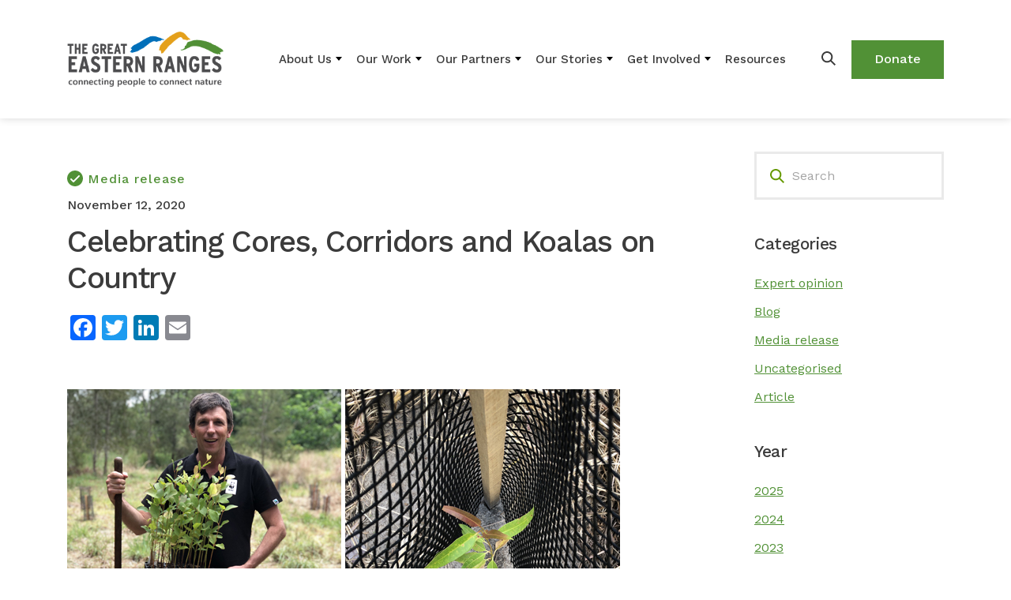

--- FILE ---
content_type: text/html; charset=UTF-8
request_url: https://ger.org.au/celebrating-cores-corridors-and-koalas-on-country/
body_size: 15326
content:
<!DOCTYPE html>
<html lang="en">
	<head>
		<!-- Global site tag (gtag.js) - Google Analytics -->
		<script async src="https://www.googletagmanager.com/gtag/js?id=UA-170810143-1"></script>
		<script>
		  window.dataLayer = window.dataLayer || [];
		  function gtag(){dataLayer.push(arguments);}
		  gtag('js', new Date());

		  gtag('config', 'UA-170810143-1');
		</script>
		<meta charset="UTF-8">
		<meta http-equiv="X-UA-Compatible" content="IE=edge" />
		<meta name="theme-color" content="#519136">
		<meta name="viewport" content="width=device-width, initial-scale=1, shrink-to-fit=no">
		<script src="https://code.jquery.com/jquery-3.6.0.min.js"></script>
		<meta name='robots' content='index, follow, max-image-preview:large, max-snippet:-1, max-video-preview:-1' />

	<!-- This site is optimized with the Yoast SEO plugin v26.6 - https://yoast.com/wordpress/plugins/seo/ -->
	<title>Celebrating Cores, Corridors and Koalas on Country - The Great Eastern Ranges</title>
	<link rel="canonical" href="https://ger.org.au/celebrating-cores-corridors-and-koalas-on-country/" />
	<meta property="og:locale" content="en_US" />
	<meta property="og:type" content="article" />
	<meta property="og:title" content="Celebrating Cores, Corridors and Koalas on Country - The Great Eastern Ranges" />
	<meta property="og:description" content="Jaliigirr Biodiversity Alliance partners, traditional custodians and one exceptional dog gathered on Gumbaynggirr land on the Coffs Coast on 2 November to view some of the work being delivered through [&hellip;]" />
	<meta property="og:url" content="https://ger.org.au/celebrating-cores-corridors-and-koalas-on-country/" />
	<meta property="og:site_name" content="The Great Eastern Ranges" />
	<meta property="article:publisher" content="https://www.facebook.com/greateasternranges/" />
	<meta property="article:published_time" content="2020-11-12T05:19:11+00:00" />
	<meta property="article:modified_time" content="2023-04-05T01:13:24+00:00" />
	<meta property="og:image" content="https://ger.org.au/wp-content/uploads/2020/11/Jali-field-day_4-e1605219571333.jpg" />
	<meta property="og:image:width" content="700" />
	<meta property="og:image:height" content="357" />
	<meta property="og:image:type" content="image/jpeg" />
	<meta name="author" content="Tandi" />
	<meta name="twitter:card" content="summary_large_image" />
	<meta name="twitter:label1" content="Written by" />
	<meta name="twitter:data1" content="Tandi" />
	<meta name="twitter:label2" content="Est. reading time" />
	<meta name="twitter:data2" content="3 minutes" />
	<script type="application/ld+json" class="yoast-schema-graph">{"@context":"https://schema.org","@graph":[{"@type":"Article","@id":"https://ger.org.au/celebrating-cores-corridors-and-koalas-on-country/#article","isPartOf":{"@id":"https://ger.org.au/celebrating-cores-corridors-and-koalas-on-country/"},"author":{"name":"Tandi","@id":"https://ger.org.au/#/schema/person/1b307136535e1aef3dc129e1f4522fb7"},"headline":"Celebrating Cores, Corridors and Koalas on Country","datePublished":"2020-11-12T05:19:11+00:00","dateModified":"2023-04-05T01:13:24+00:00","mainEntityOfPage":{"@id":"https://ger.org.au/celebrating-cores-corridors-and-koalas-on-country/"},"wordCount":565,"publisher":{"@id":"https://ger.org.au/#organization"},"image":{"@id":"https://ger.org.au/celebrating-cores-corridors-and-koalas-on-country/#primaryimage"},"thumbnailUrl":"https://ger.org.au/wp-content/uploads/2020/11/Jali-field-day_4-e1605219571333.jpg","articleSection":["Media release"],"inLanguage":"en-AU"},{"@type":"WebPage","@id":"https://ger.org.au/celebrating-cores-corridors-and-koalas-on-country/","url":"https://ger.org.au/celebrating-cores-corridors-and-koalas-on-country/","name":"Celebrating Cores, Corridors and Koalas on Country - The Great Eastern Ranges","isPartOf":{"@id":"https://ger.org.au/#website"},"primaryImageOfPage":{"@id":"https://ger.org.au/celebrating-cores-corridors-and-koalas-on-country/#primaryimage"},"image":{"@id":"https://ger.org.au/celebrating-cores-corridors-and-koalas-on-country/#primaryimage"},"thumbnailUrl":"https://ger.org.au/wp-content/uploads/2020/11/Jali-field-day_4-e1605219571333.jpg","datePublished":"2020-11-12T05:19:11+00:00","dateModified":"2023-04-05T01:13:24+00:00","breadcrumb":{"@id":"https://ger.org.au/celebrating-cores-corridors-and-koalas-on-country/#breadcrumb"},"inLanguage":"en-AU","potentialAction":[{"@type":"ReadAction","target":["https://ger.org.au/celebrating-cores-corridors-and-koalas-on-country/"]}]},{"@type":"ImageObject","inLanguage":"en-AU","@id":"https://ger.org.au/celebrating-cores-corridors-and-koalas-on-country/#primaryimage","url":"https://ger.org.au/wp-content/uploads/2020/11/Jali-field-day_4-e1605219571333.jpg","contentUrl":"https://ger.org.au/wp-content/uploads/2020/11/Jali-field-day_4-e1605219571333.jpg","width":700,"height":357},{"@type":"BreadcrumbList","@id":"https://ger.org.au/celebrating-cores-corridors-and-koalas-on-country/#breadcrumb","itemListElement":[{"@type":"ListItem","position":1,"name":"Home","item":"https://ger.org.au/"},{"@type":"ListItem","position":2,"name":"News and Media","item":"https://ger.org.au/news/"},{"@type":"ListItem","position":3,"name":"Celebrating Cores, Corridors and Koalas on Country"}]},{"@type":"WebSite","@id":"https://ger.org.au/#website","url":"https://ger.org.au/","name":"The Great Eastern Ranges","description":"Environmental Conservation Organisation","publisher":{"@id":"https://ger.org.au/#organization"},"potentialAction":[{"@type":"SearchAction","target":{"@type":"EntryPoint","urlTemplate":"https://ger.org.au/?s={search_term_string}"},"query-input":{"@type":"PropertyValueSpecification","valueRequired":true,"valueName":"search_term_string"}}],"inLanguage":"en-AU"},{"@type":"Organization","@id":"https://ger.org.au/#organization","name":"The Great Easter Ranges","url":"https://ger.org.au/","logo":{"@type":"ImageObject","inLanguage":"en-AU","@id":"https://ger.org.au/#/schema/logo/image/","url":"https://ger.org.au/wp-content/uploads/2020/05/GERlogo_biline_curves.png","contentUrl":"https://ger.org.au/wp-content/uploads/2020/05/GERlogo_biline_curves.png","width":288,"height":102,"caption":"The Great Easter Ranges"},"image":{"@id":"https://ger.org.au/#/schema/logo/image/"},"sameAs":["https://www.facebook.com/greateasternranges/","https://www.linkedin.com/company/great-eastern-ranges-initiative","https://www.youtube.com/channel/UCqzgpVlMT_dhH4KTrJxmdGA"]},{"@type":"Person","@id":"https://ger.org.au/#/schema/person/1b307136535e1aef3dc129e1f4522fb7","name":"Tandi","image":{"@type":"ImageObject","inLanguage":"en-AU","@id":"https://ger.org.au/#/schema/person/image/","url":"https://secure.gravatar.com/avatar/6594c515e33e81bfa15c5edbb1493e3b6e0aaa7cf4936922cdfddabb353f5546?s=96&d=mm&r=g","contentUrl":"https://secure.gravatar.com/avatar/6594c515e33e81bfa15c5edbb1493e3b6e0aaa7cf4936922cdfddabb353f5546?s=96&d=mm&r=g","caption":"Tandi"},"url":"https://ger.org.au/author/tandiger-org-au/"}]}</script>
	<!-- / Yoast SEO plugin. -->


<link rel='dns-prefetch' href='//static.addtoany.com' />
<link rel='dns-prefetch' href='//fonts.googleapis.com' />
<link rel="alternate" type="application/rss+xml" title="The Great Eastern Ranges &raquo; Feed" href="https://ger.org.au/feed/" />
<link rel="alternate" type="text/calendar" title="The Great Eastern Ranges &raquo; iCal Feed" href="https://ger.org.au/events/?ical=1" />
<link rel="alternate" title="oEmbed (JSON)" type="application/json+oembed" href="https://ger.org.au/wp-json/oembed/1.0/embed?url=https%3A%2F%2Fger.org.au%2Fcelebrating-cores-corridors-and-koalas-on-country%2F" />
<link rel="alternate" title="oEmbed (XML)" type="text/xml+oembed" href="https://ger.org.au/wp-json/oembed/1.0/embed?url=https%3A%2F%2Fger.org.au%2Fcelebrating-cores-corridors-and-koalas-on-country%2F&#038;format=xml" />
<style id='wp-img-auto-sizes-contain-inline-css'>
img:is([sizes=auto i],[sizes^="auto," i]){contain-intrinsic-size:3000px 1500px}
/*# sourceURL=wp-img-auto-sizes-contain-inline-css */
</style>
<style id='wp-emoji-styles-inline-css'>

	img.wp-smiley, img.emoji {
		display: inline !important;
		border: none !important;
		box-shadow: none !important;
		height: 1em !important;
		width: 1em !important;
		margin: 0 0.07em !important;
		vertical-align: -0.1em !important;
		background: none !important;
		padding: 0 !important;
	}
/*# sourceURL=wp-emoji-styles-inline-css */
</style>
<link rel='stylesheet' id='wp-block-library-css' href='https://ger.org.au/wp-includes/css/dist/block-library/style.min.css?ver=6.9' media='all' />
<style id='global-styles-inline-css'>
:root{--wp--preset--aspect-ratio--square: 1;--wp--preset--aspect-ratio--4-3: 4/3;--wp--preset--aspect-ratio--3-4: 3/4;--wp--preset--aspect-ratio--3-2: 3/2;--wp--preset--aspect-ratio--2-3: 2/3;--wp--preset--aspect-ratio--16-9: 16/9;--wp--preset--aspect-ratio--9-16: 9/16;--wp--preset--color--black: #000000;--wp--preset--color--cyan-bluish-gray: #abb8c3;--wp--preset--color--white: #ffffff;--wp--preset--color--pale-pink: #f78da7;--wp--preset--color--vivid-red: #cf2e2e;--wp--preset--color--luminous-vivid-orange: #ff6900;--wp--preset--color--luminous-vivid-amber: #fcb900;--wp--preset--color--light-green-cyan: #7bdcb5;--wp--preset--color--vivid-green-cyan: #00d084;--wp--preset--color--pale-cyan-blue: #8ed1fc;--wp--preset--color--vivid-cyan-blue: #0693e3;--wp--preset--color--vivid-purple: #9b51e0;--wp--preset--gradient--vivid-cyan-blue-to-vivid-purple: linear-gradient(135deg,rgb(6,147,227) 0%,rgb(155,81,224) 100%);--wp--preset--gradient--light-green-cyan-to-vivid-green-cyan: linear-gradient(135deg,rgb(122,220,180) 0%,rgb(0,208,130) 100%);--wp--preset--gradient--luminous-vivid-amber-to-luminous-vivid-orange: linear-gradient(135deg,rgb(252,185,0) 0%,rgb(255,105,0) 100%);--wp--preset--gradient--luminous-vivid-orange-to-vivid-red: linear-gradient(135deg,rgb(255,105,0) 0%,rgb(207,46,46) 100%);--wp--preset--gradient--very-light-gray-to-cyan-bluish-gray: linear-gradient(135deg,rgb(238,238,238) 0%,rgb(169,184,195) 100%);--wp--preset--gradient--cool-to-warm-spectrum: linear-gradient(135deg,rgb(74,234,220) 0%,rgb(151,120,209) 20%,rgb(207,42,186) 40%,rgb(238,44,130) 60%,rgb(251,105,98) 80%,rgb(254,248,76) 100%);--wp--preset--gradient--blush-light-purple: linear-gradient(135deg,rgb(255,206,236) 0%,rgb(152,150,240) 100%);--wp--preset--gradient--blush-bordeaux: linear-gradient(135deg,rgb(254,205,165) 0%,rgb(254,45,45) 50%,rgb(107,0,62) 100%);--wp--preset--gradient--luminous-dusk: linear-gradient(135deg,rgb(255,203,112) 0%,rgb(199,81,192) 50%,rgb(65,88,208) 100%);--wp--preset--gradient--pale-ocean: linear-gradient(135deg,rgb(255,245,203) 0%,rgb(182,227,212) 50%,rgb(51,167,181) 100%);--wp--preset--gradient--electric-grass: linear-gradient(135deg,rgb(202,248,128) 0%,rgb(113,206,126) 100%);--wp--preset--gradient--midnight: linear-gradient(135deg,rgb(2,3,129) 0%,rgb(40,116,252) 100%);--wp--preset--font-size--small: 13px;--wp--preset--font-size--medium: 20px;--wp--preset--font-size--large: 36px;--wp--preset--font-size--x-large: 42px;--wp--preset--spacing--20: 0.44rem;--wp--preset--spacing--30: 0.67rem;--wp--preset--spacing--40: 1rem;--wp--preset--spacing--50: 1.5rem;--wp--preset--spacing--60: 2.25rem;--wp--preset--spacing--70: 3.38rem;--wp--preset--spacing--80: 5.06rem;--wp--preset--shadow--natural: 6px 6px 9px rgba(0, 0, 0, 0.2);--wp--preset--shadow--deep: 12px 12px 50px rgba(0, 0, 0, 0.4);--wp--preset--shadow--sharp: 6px 6px 0px rgba(0, 0, 0, 0.2);--wp--preset--shadow--outlined: 6px 6px 0px -3px rgb(255, 255, 255), 6px 6px rgb(0, 0, 0);--wp--preset--shadow--crisp: 6px 6px 0px rgb(0, 0, 0);}:where(.is-layout-flex){gap: 0.5em;}:where(.is-layout-grid){gap: 0.5em;}body .is-layout-flex{display: flex;}.is-layout-flex{flex-wrap: wrap;align-items: center;}.is-layout-flex > :is(*, div){margin: 0;}body .is-layout-grid{display: grid;}.is-layout-grid > :is(*, div){margin: 0;}:where(.wp-block-columns.is-layout-flex){gap: 2em;}:where(.wp-block-columns.is-layout-grid){gap: 2em;}:where(.wp-block-post-template.is-layout-flex){gap: 1.25em;}:where(.wp-block-post-template.is-layout-grid){gap: 1.25em;}.has-black-color{color: var(--wp--preset--color--black) !important;}.has-cyan-bluish-gray-color{color: var(--wp--preset--color--cyan-bluish-gray) !important;}.has-white-color{color: var(--wp--preset--color--white) !important;}.has-pale-pink-color{color: var(--wp--preset--color--pale-pink) !important;}.has-vivid-red-color{color: var(--wp--preset--color--vivid-red) !important;}.has-luminous-vivid-orange-color{color: var(--wp--preset--color--luminous-vivid-orange) !important;}.has-luminous-vivid-amber-color{color: var(--wp--preset--color--luminous-vivid-amber) !important;}.has-light-green-cyan-color{color: var(--wp--preset--color--light-green-cyan) !important;}.has-vivid-green-cyan-color{color: var(--wp--preset--color--vivid-green-cyan) !important;}.has-pale-cyan-blue-color{color: var(--wp--preset--color--pale-cyan-blue) !important;}.has-vivid-cyan-blue-color{color: var(--wp--preset--color--vivid-cyan-blue) !important;}.has-vivid-purple-color{color: var(--wp--preset--color--vivid-purple) !important;}.has-black-background-color{background-color: var(--wp--preset--color--black) !important;}.has-cyan-bluish-gray-background-color{background-color: var(--wp--preset--color--cyan-bluish-gray) !important;}.has-white-background-color{background-color: var(--wp--preset--color--white) !important;}.has-pale-pink-background-color{background-color: var(--wp--preset--color--pale-pink) !important;}.has-vivid-red-background-color{background-color: var(--wp--preset--color--vivid-red) !important;}.has-luminous-vivid-orange-background-color{background-color: var(--wp--preset--color--luminous-vivid-orange) !important;}.has-luminous-vivid-amber-background-color{background-color: var(--wp--preset--color--luminous-vivid-amber) !important;}.has-light-green-cyan-background-color{background-color: var(--wp--preset--color--light-green-cyan) !important;}.has-vivid-green-cyan-background-color{background-color: var(--wp--preset--color--vivid-green-cyan) !important;}.has-pale-cyan-blue-background-color{background-color: var(--wp--preset--color--pale-cyan-blue) !important;}.has-vivid-cyan-blue-background-color{background-color: var(--wp--preset--color--vivid-cyan-blue) !important;}.has-vivid-purple-background-color{background-color: var(--wp--preset--color--vivid-purple) !important;}.has-black-border-color{border-color: var(--wp--preset--color--black) !important;}.has-cyan-bluish-gray-border-color{border-color: var(--wp--preset--color--cyan-bluish-gray) !important;}.has-white-border-color{border-color: var(--wp--preset--color--white) !important;}.has-pale-pink-border-color{border-color: var(--wp--preset--color--pale-pink) !important;}.has-vivid-red-border-color{border-color: var(--wp--preset--color--vivid-red) !important;}.has-luminous-vivid-orange-border-color{border-color: var(--wp--preset--color--luminous-vivid-orange) !important;}.has-luminous-vivid-amber-border-color{border-color: var(--wp--preset--color--luminous-vivid-amber) !important;}.has-light-green-cyan-border-color{border-color: var(--wp--preset--color--light-green-cyan) !important;}.has-vivid-green-cyan-border-color{border-color: var(--wp--preset--color--vivid-green-cyan) !important;}.has-pale-cyan-blue-border-color{border-color: var(--wp--preset--color--pale-cyan-blue) !important;}.has-vivid-cyan-blue-border-color{border-color: var(--wp--preset--color--vivid-cyan-blue) !important;}.has-vivid-purple-border-color{border-color: var(--wp--preset--color--vivid-purple) !important;}.has-vivid-cyan-blue-to-vivid-purple-gradient-background{background: var(--wp--preset--gradient--vivid-cyan-blue-to-vivid-purple) !important;}.has-light-green-cyan-to-vivid-green-cyan-gradient-background{background: var(--wp--preset--gradient--light-green-cyan-to-vivid-green-cyan) !important;}.has-luminous-vivid-amber-to-luminous-vivid-orange-gradient-background{background: var(--wp--preset--gradient--luminous-vivid-amber-to-luminous-vivid-orange) !important;}.has-luminous-vivid-orange-to-vivid-red-gradient-background{background: var(--wp--preset--gradient--luminous-vivid-orange-to-vivid-red) !important;}.has-very-light-gray-to-cyan-bluish-gray-gradient-background{background: var(--wp--preset--gradient--very-light-gray-to-cyan-bluish-gray) !important;}.has-cool-to-warm-spectrum-gradient-background{background: var(--wp--preset--gradient--cool-to-warm-spectrum) !important;}.has-blush-light-purple-gradient-background{background: var(--wp--preset--gradient--blush-light-purple) !important;}.has-blush-bordeaux-gradient-background{background: var(--wp--preset--gradient--blush-bordeaux) !important;}.has-luminous-dusk-gradient-background{background: var(--wp--preset--gradient--luminous-dusk) !important;}.has-pale-ocean-gradient-background{background: var(--wp--preset--gradient--pale-ocean) !important;}.has-electric-grass-gradient-background{background: var(--wp--preset--gradient--electric-grass) !important;}.has-midnight-gradient-background{background: var(--wp--preset--gradient--midnight) !important;}.has-small-font-size{font-size: var(--wp--preset--font-size--small) !important;}.has-medium-font-size{font-size: var(--wp--preset--font-size--medium) !important;}.has-large-font-size{font-size: var(--wp--preset--font-size--large) !important;}.has-x-large-font-size{font-size: var(--wp--preset--font-size--x-large) !important;}
/*# sourceURL=global-styles-inline-css */
</style>

<style id='classic-theme-styles-inline-css'>
/*! This file is auto-generated */
.wp-block-button__link{color:#fff;background-color:#32373c;border-radius:9999px;box-shadow:none;text-decoration:none;padding:calc(.667em + 2px) calc(1.333em + 2px);font-size:1.125em}.wp-block-file__button{background:#32373c;color:#fff;text-decoration:none}
/*# sourceURL=/wp-includes/css/classic-themes.min.css */
</style>
<link rel='stylesheet' id='mailerlite_forms.css-css' href='https://ger.org.au/wp-content/plugins/official-mailerlite-sign-up-forms/assets/css/mailerlite_forms.css?ver=1.7.18' media='all' />
<link rel='stylesheet' id='google-font-css' href='https://fonts.googleapis.com/css2?family=Roboto&#038;family=Work+Sans:wght@400;500;600;700&#038;display=swap' media='all' />
<link rel='stylesheet' id='navbar-css' href='https://ger.org.au/wp-content/themes/the-great-eastern-ranges/dist/css/nav.css?ver=1.0.0' media='all' />
<link rel='stylesheet' id='fancybox-css' href='https://ger.org.au/wp-content/themes/the-great-eastern-ranges/dist/css/jquery.fancybox.min.css?ver=1.0.0' media='all' />
<link rel='stylesheet' id='owlcarousel-css' href='https://ger.org.au/wp-content/themes/the-great-eastern-ranges/dist/css/owl.carousel.min.css?ver=1.0.0' media='all' />
<link rel='stylesheet' id='easyresponsive-css' href='https://ger.org.au/wp-content/themes/the-great-eastern-ranges/dist/css/easy-responsive-tabs.css?ver=1.0.0' media='all' />
<link rel='stylesheet' id='aos-style-css' href='https://ger.org.au/wp-content/themes/the-great-eastern-ranges/dist/css/aos.css?ver=1.0.0' media='all' />
<link rel='stylesheet' id='custom-css' href='https://ger.org.au/wp-content/themes/the-great-eastern-ranges/dist/css/style.css?ver=1.0.0' media='all' />
<link rel='stylesheet' id='autism-css' href='https://ger.org.au/wp-content/themes/the-great-eastern-ranges/style.css?ver=1.0.0' media='all' />
<link rel='stylesheet' id='custom-2-css' href='https://ger.org.au/wp-content/themes/the-great-eastern-ranges/dist/css/main.css?ver=1.0.0' media='all' />
<link rel='stylesheet' id='custom-3-css' href='https://ger.org.au/wp-content/themes/the-great-eastern-ranges/dist/css/custom-styles.css?ver=1.0.0' media='all' />
<link rel='stylesheet' id='dflip-style-css' href='https://ger.org.au/wp-content/plugins/3d-flipbook-dflip-lite/assets/css/dflip.min.css?ver=2.4.20' media='all' />
<link rel='stylesheet' id='addtoany-css' href='https://ger.org.au/wp-content/plugins/add-to-any/addtoany.min.css?ver=1.16' media='all' />
<script id="addtoany-core-js-before">
window.a2a_config=window.a2a_config||{};a2a_config.callbacks=[];a2a_config.overlays=[];a2a_config.templates={};a2a_localize = {
	Share: "Share",
	Save: "Save",
	Subscribe: "Subscribe",
	Email: "Email",
	Bookmark: "Bookmark",
	ShowAll: "Show All",
	ShowLess: "Show less",
	FindServices: "Find service(s)",
	FindAnyServiceToAddTo: "Instantly find any service to add to",
	PoweredBy: "Powered by",
	ShareViaEmail: "Share via email",
	SubscribeViaEmail: "Subscribe via email",
	BookmarkInYourBrowser: "Bookmark in your browser",
	BookmarkInstructions: "Press Ctrl+D or \u2318+D to bookmark this page",
	AddToYourFavorites: "Add to your favourites",
	SendFromWebOrProgram: "Send from any email address or email program",
	EmailProgram: "Email program",
	More: "More&#8230;",
	ThanksForSharing: "Thanks for sharing!",
	ThanksForFollowing: "Thanks for following!"
};


//# sourceURL=addtoany-core-js-before
</script>
<script defer src="https://static.addtoany.com/menu/page.js" id="addtoany-core-js"></script>
<script src="https://ger.org.au/wp-includes/js/jquery/jquery.min.js?ver=3.7.1" id="jquery-core-js"></script>
<script src="https://ger.org.au/wp-includes/js/jquery/jquery-migrate.min.js?ver=3.4.1" id="jquery-migrate-js"></script>
<script defer src="https://ger.org.au/wp-content/plugins/add-to-any/addtoany.min.js?ver=1.1" id="addtoany-jquery-js"></script>
<script nitro-exclude id="nitropack-ajax-shortcodes-js-after">
let nitroAjaxShortcode = false
//# sourceURL=nitropack-ajax-shortcodes-js-after
</script>
<link rel="https://api.w.org/" href="https://ger.org.au/wp-json/" /><link rel="alternate" title="JSON" type="application/json" href="https://ger.org.au/wp-json/wp/v2/posts/1899" /><link rel="EditURI" type="application/rsd+xml" title="RSD" href="https://ger.org.au/xmlrpc.php?rsd" />
<link rel='shortlink' href='https://ger.org.au/?p=1899' />
        <!-- MailerLite Universal -->
        <script>
            (function(w,d,e,u,f,l,n){w[f]=w[f]||function(){(w[f].q=w[f].q||[])
                .push(arguments);},l=d.createElement(e),l.async=1,l.src=u,
                n=d.getElementsByTagName(e)[0],n.parentNode.insertBefore(l,n);})
            (window,document,'script','https://assets.mailerlite.com/js/universal.js','ml');
            ml('account', '432172');
            ml('enablePopups', true);
        </script>
        <!-- End MailerLite Universal -->
        <meta name="tec-api-version" content="v1"><meta name="tec-api-origin" content="https://ger.org.au"><link rel="alternate" href="https://ger.org.au/wp-json/tribe/events/v1/" /><script id='nitro-telemetry-meta' nitro-exclude>window.NPTelemetryMetadata={missReason: (!window.NITROPACK_STATE ? 'cache not found' : 'hit'),pageType: 'post',isEligibleForOptimization: true,}</script><script id='nitro-generic' nitro-exclude>(()=>{window.NitroPack=window.NitroPack||{coreVersion:"na",isCounted:!1};let e=document.createElement("script");if(e.src="https://nitroscripts.com/AafeZxnPgFGoegCDGyrQsNgFjyASKiss",e.async=!0,e.id="nitro-script",document.head.appendChild(e),!window.NitroPack.isCounted){window.NitroPack.isCounted=!0;let t=()=>{navigator.sendBeacon("https://to.getnitropack.com/p",JSON.stringify({siteId:"AafeZxnPgFGoegCDGyrQsNgFjyASKiss",url:window.location.href,isOptimized:!!window.IS_NITROPACK,coreVersion:"na",missReason:window.NPTelemetryMetadata?.missReason||"",pageType:window.NPTelemetryMetadata?.pageType||"",isEligibleForOptimization:!!window.NPTelemetryMetadata?.isEligibleForOptimization}))};(()=>{let e=()=>new Promise(e=>{"complete"===document.readyState?e():window.addEventListener("load",e)}),i=()=>new Promise(e=>{document.prerendering?document.addEventListener("prerenderingchange",e,{once:!0}):e()}),a=async()=>{await i(),await e(),t()};a()})(),window.addEventListener("pageshow",e=>{if(e.persisted){let i=document.prerendering||self.performance?.getEntriesByType?.("navigation")[0]?.activationStart>0;"visible"!==document.visibilityState||i||t()}})}})();</script><link rel="icon" href="https://ger.org.au/wp-content/uploads/2020/06/1780631_531974623583498_370508311_n-150x150.jpg" sizes="32x32" />
<link rel="icon" href="https://ger.org.au/wp-content/uploads/2020/06/1780631_531974623583498_370508311_n.jpg" sizes="192x192" />
<link rel="apple-touch-icon" href="https://ger.org.au/wp-content/uploads/2020/06/1780631_531974623583498_370508311_n.jpg" />
<meta name="msapplication-TileImage" content="https://ger.org.au/wp-content/uploads/2020/06/1780631_531974623583498_370508311_n.jpg" />
		<style id="wp-custom-css">
			.ger-main-footer .ger-subscribe .ger-social svg#Layer_1{
		width: 41px;
		height: 41px;
	}
		</style>
			</head>
	<body class="wp-singular post-template-default single single-post postid-1899 single-format-standard wp-theme-the-great-eastern-ranges tribe-no-js page-template-the-great-eastern-ranges">
		<div class="main-wrapper">
			<header class="static-header">
				<div class="container">
					<div class="d-flex w-100 align-items-center">
						<div class="ger-logo">
							<h1>
								<a href="https://ger.org.au" javascript:;">
									<img class="ger-regular-logo" src="https://ger.org.au/wp-content/uploads/2023/08/GER-logo-new_white.png">
									<img class="ger-fix-logo" src="https://ger.org.au/wp-content/uploads/2023/08/GER-logo-new_colour-1.png">
								</a>
							</h1>
						</div>
						<div class="ger-nav d-flex align-items-center ml-auto  justify-content-end">
							<div class="navbar navbar-expand-lg bsnav d-flex d-xl-block">
								<button class="navbar-toggler toggler-spring ml-auto d-xl-none">
								<span class="navbar-toggler-icon"></span>
								</button>
								<div class="collapse navbar-collapse d-none d-xl-flex">
									<ul id="menu-header-menu" class="d-md-flex flex-md-wrap navbar-nav navbar-mobile"><li itemscope="itemscope" itemtype="https://www.schema.org/SiteNavigationElement" id="menu-item-179" class="menu-item menu-item-type-post_type menu-item-object-page menu-item-has-children dropdown menu-item-179 nav-item"><a href="https://ger.org.au/about/" data-toggle="dropdown" aria-haspopup="true" aria-expanded="false" class="dropdown-toggle nav-link" id="menu-item-dropdown-179">About Us<i class="caret"></i></a>
<ul class="dropdown-menu navbar-nav" aria-labelledby="menu-item-dropdown-179" role="menu">
	<li itemscope="itemscope" itemtype="https://www.schema.org/SiteNavigationElement" id="menu-item-1199" class="menu-item menu-item-type-post_type menu-item-object-page menu-item-1199 nav-item"><a href="https://ger.org.au/about/our-purpose-and-approach/" class="nav-link">Our Purpose and Approach</a></li>
	<li itemscope="itemscope" itemtype="https://www.schema.org/SiteNavigationElement" id="menu-item-1197" class="menu-item menu-item-type-post_type menu-item-object-page menu-item-1197 nav-item"><a href="https://ger.org.au/about/why-ger/" class="nav-link">Why GER</a></li>
	<li itemscope="itemscope" itemtype="https://www.schema.org/SiteNavigationElement" id="menu-item-1475" class="menu-item menu-item-type-post_type menu-item-object-page menu-item-1475 nav-item"><a href="https://ger.org.au/our-approach/connectivity-conservation/" class="nav-link">What is Connectivity Conservation?</a></li>
	<li itemscope="itemscope" itemtype="https://www.schema.org/SiteNavigationElement" id="menu-item-1198" class="menu-item menu-item-type-post_type menu-item-object-page menu-item-1198 nav-item"><a href="https://ger.org.au/about/where-we-work/" class="nav-link">Where We Work</a></li>
	<li itemscope="itemscope" itemtype="https://www.schema.org/SiteNavigationElement" id="menu-item-1204" class="menu-item menu-item-type-post_type menu-item-object-page menu-item-1204 nav-item"><a href="https://ger.org.au/about/our-history/" class="nav-link">Our History</a></li>
	<li itemscope="itemscope" itemtype="https://www.schema.org/SiteNavigationElement" id="menu-item-1201" class="menu-item menu-item-type-post_type menu-item-object-page menu-item-1201 nav-item"><a href="https://ger.org.au/about/our-people/" class="nav-link">Our People</a></li>
	<li itemscope="itemscope" itemtype="https://www.schema.org/SiteNavigationElement" id="menu-item-1982" class="menu-item menu-item-type-post_type menu-item-object-page menu-item-1982 nav-item"><a href="https://ger.org.au/about/global-contribution/" class="nav-link">Global Contribution</a></li>
	<li itemscope="itemscope" itemtype="https://www.schema.org/SiteNavigationElement" id="menu-item-1200" class="menu-item menu-item-type-post_type menu-item-object-page menu-item-1200 nav-item"><a href="https://ger.org.au/about/impact/" class="nav-link">Impact</a></li>
	<li itemscope="itemscope" itemtype="https://www.schema.org/SiteNavigationElement" id="menu-item-1203" class="menu-item menu-item-type-custom menu-item-object-custom menu-item-1203 nav-item"><a href="https://ger.org.au/wp-content/uploads/2020/06/Constitution-Final-Amended-as-at-8-February-2019.pdf" class="nav-link">Our Constitution</a></li>
	<li itemscope="itemscope" itemtype="https://www.schema.org/SiteNavigationElement" id="menu-item-1205" class="menu-item menu-item-type-post_type menu-item-object-page menu-item-1205 nav-item"><a href="https://ger.org.au/contact-us/" class="nav-link">Contact Us</a></li>
</ul>
</li>
<li itemscope="itemscope" itemtype="https://www.schema.org/SiteNavigationElement" id="menu-item-183" class="menu-item menu-item-type-post_type menu-item-object-page menu-item-has-children dropdown menu-item-183 nav-item"><a href="https://ger.org.au/our-work/" data-toggle="dropdown" aria-haspopup="true" aria-expanded="false" class="dropdown-toggle nav-link" id="menu-item-dropdown-183">Our Work<i class="caret"></i></a>
<ul class="dropdown-menu navbar-nav" aria-labelledby="menu-item-dropdown-183" role="menu">
	<li itemscope="itemscope" itemtype="https://www.schema.org/SiteNavigationElement" id="menu-item-2865" class="menu-item menu-item-type-post_type menu-item-object-page menu-item-2865 nav-item"><a href="https://ger.org.au/our-work/wildlife/" class="nav-link">Wildlife</a></li>
	<li itemscope="itemscope" itemtype="https://www.schema.org/SiteNavigationElement" id="menu-item-2772" class="menu-item menu-item-type-post_type menu-item-object-page menu-item-2772 nav-item"><a href="https://ger.org.au/our-work/climate-resilience/" class="nav-link">Climate Resilience</a></li>
	<li itemscope="itemscope" itemtype="https://www.schema.org/SiteNavigationElement" id="menu-item-2880" class="menu-item menu-item-type-post_type menu-item-object-page menu-item-2880 nav-item"><a href="https://ger.org.au/our-work/disaster-recovery/" class="nav-link">Disaster Recovery</a></li>
	<li itemscope="itemscope" itemtype="https://www.schema.org/SiteNavigationElement" id="menu-item-1500" class="menu-item menu-item-type-post_type menu-item-object-page menu-item-1500 nav-item"><a href="https://ger.org.au/our-approach/connectivity-science/" class="nav-link">Connectivity Science</a></li>
	<li itemscope="itemscope" itemtype="https://www.schema.org/SiteNavigationElement" id="menu-item-1502" class="menu-item menu-item-type-post_type menu-item-object-page menu-item-1502 nav-item"><a href="https://ger.org.au/our-approach/policy/" class="nav-link">Policy and Advice</a></li>
</ul>
</li>
<li itemscope="itemscope" itemtype="https://www.schema.org/SiteNavigationElement" id="menu-item-182" class="menu-item menu-item-type-post_type menu-item-object-page menu-item-has-children dropdown menu-item-182 nav-item"><a href="https://ger.org.au/our-partners/" data-toggle="dropdown" aria-haspopup="true" aria-expanded="false" class="dropdown-toggle nav-link" id="menu-item-dropdown-182">Our Partners<i class="caret"></i></a>
<ul class="dropdown-menu navbar-nav" aria-labelledby="menu-item-dropdown-182" role="menu">
	<li itemscope="itemscope" itemtype="https://www.schema.org/SiteNavigationElement" id="menu-item-1476" class="menu-item menu-item-type-post_type menu-item-object-page menu-item-1476 nav-item"><a href="https://ger.org.au/regional-partners/" class="nav-link">Regional Partners</a></li>
	<li itemscope="itemscope" itemtype="https://www.schema.org/SiteNavigationElement" id="menu-item-1478" class="menu-item menu-item-type-post_type menu-item-object-page menu-item-1478 nav-item"><a href="https://ger.org.au/partner-organisations/" class="nav-link">Partner Organisations</a></li>
	<li itemscope="itemscope" itemtype="https://www.schema.org/SiteNavigationElement" id="menu-item-1477" class="menu-item menu-item-type-post_type menu-item-object-page menu-item-1477 nav-item"><a href="https://ger.org.au/global-partners-2/" class="nav-link">Global Partners</a></li>
</ul>
</li>
<li itemscope="itemscope" itemtype="https://www.schema.org/SiteNavigationElement" id="menu-item-2268" class="menu-item menu-item-type-post_type menu-item-object-page menu-item-has-children dropdown menu-item-2268 nav-item"><a href="https://ger.org.au/our-stories/" data-toggle="dropdown" aria-haspopup="true" aria-expanded="false" class="dropdown-toggle nav-link" id="menu-item-dropdown-2268">Our Stories<i class="caret"></i></a>
<ul class="dropdown-menu navbar-nav" aria-labelledby="menu-item-dropdown-2268" role="menu">
	<li itemscope="itemscope" itemtype="https://www.schema.org/SiteNavigationElement" id="menu-item-178" class="menu-item menu-item-type-post_type menu-item-object-page current_page_parent menu-item-178 nav-item"><a href="https://ger.org.au/news/" class="nav-link">News and Media</a></li>
	<li itemscope="itemscope" itemtype="https://www.schema.org/SiteNavigationElement" id="menu-item-2252" class="menu-item menu-item-type-post_type menu-item-object-page menu-item-2252 nav-item"><a href="https://ger.org.au/stories-from-the-corridor/" class="nav-link">Stories from the Corridor</a></li>
	<li itemscope="itemscope" itemtype="https://www.schema.org/SiteNavigationElement" id="menu-item-1956" class="menu-item menu-item-type-post_type menu-item-object-page menu-item-1956 nav-item"><a href="https://ger.org.au/newsletters/" class="nav-link">Newsletters</a></li>
	<li itemscope="itemscope" itemtype="https://www.schema.org/SiteNavigationElement" id="menu-item-1954" class="menu-item menu-item-type-custom menu-item-object-custom menu-item-1954 nav-item"><a href="https://www.youtube.com/channel/UCqzgpVlMT_dhH4KTrJxmdGA/videos" class="nav-link">Videos</a></li>
</ul>
</li>
<li itemscope="itemscope" itemtype="https://www.schema.org/SiteNavigationElement" id="menu-item-180" class="menu-item menu-item-type-post_type menu-item-object-page menu-item-has-children dropdown menu-item-180 nav-item"><a href="https://ger.org.au/get-involved/" data-toggle="dropdown" aria-haspopup="true" aria-expanded="false" class="dropdown-toggle nav-link" id="menu-item-dropdown-180">Get Involved<i class="caret"></i></a>
<ul class="dropdown-menu navbar-nav" aria-labelledby="menu-item-dropdown-180" role="menu">
	<li itemscope="itemscope" itemtype="https://www.schema.org/SiteNavigationElement" id="menu-item-3124" class="menu-item menu-item-type-custom menu-item-object-custom menu-item-3124 nav-item"><a href="http://www.donatetoger.org.au" class="nav-link">Donate</a></li>
	<li itemscope="itemscope" itemtype="https://www.schema.org/SiteNavigationElement" id="menu-item-1305" class="menu-item menu-item-type-post_type menu-item-object-page menu-item-1305 nav-item"><a href="https://ger.org.au/get-involved/invest-in-ger/" class="nav-link">Invest</a></li>
	<li itemscope="itemscope" itemtype="https://www.schema.org/SiteNavigationElement" id="menu-item-2316" class="menu-item menu-item-type-custom menu-item-object-custom menu-item-2316 nav-item"><a href="https://ger.org.au/events/" class="nav-link">Attend an Event</a></li>
	<li itemscope="itemscope" itemtype="https://www.schema.org/SiteNavigationElement" id="menu-item-1771" class="menu-item menu-item-type-post_type menu-item-object-page menu-item-1771 nav-item"><a href="https://ger.org.au/get-involved/stay-connected/" class="nav-link">Stay Connected</a></li>
	<li itemscope="itemscope" itemtype="https://www.schema.org/SiteNavigationElement" id="menu-item-1722" class="menu-item menu-item-type-post_type menu-item-object-page menu-item-1722 nav-item"><a href="https://ger.org.au/get-involved/why-support-ger-2/" class="nav-link">Why Support GER?</a></li>
</ul>
</li>
<li itemscope="itemscope" itemtype="https://www.schema.org/SiteNavigationElement" id="menu-item-419" class="menu-item menu-item-type-post_type menu-item-object-page menu-item-419 nav-item"><a href="https://ger.org.au/resources/" class="nav-link">Resources</a></li>
</ul>								</div>
							</div>
							<div class="ger-header-donate d-none d-xl-flex align-items-center">
								<a href="#full-screen-search" class="ger-header-search"><img src="https://ger.org.au/wp-content/themes/the-great-eastern-ranges/dist/images/search.svg" alt="Search"></a>
																<a class="ger-btn ger-btn-green" href="https://www.donatetoger.org.au" target="_self">Donate</a>
															</div>
						</div>
					</div>
				</div>

				<div class="bsnav-mobile">
					<div class="bsnav-mobile-overlay"></div>
					<div class="navbar">
						<div class="ger-mob-nav-wrap d-flex flex-wrap">
							<div class="ger-header-donate">
								<a href="#full-screen-search" class="ger-header-search"><img src="https://ger.org.au/wp-content/themes/the-great-eastern-ranges/dist/images/search.svg" alt="Search">Search</a>
																<a class="ger-btn ger-btn-green" href="https://www.donatetoger.org.au" target="_self">Donate</a>
															</div>
						</div>
					</div>
				</div>
			</header>

			

<main>

    <div class="ger-section ger-news-section">
      <div class="container">
        <div class="ger-news-list-wrap d-flex flex-wrap">
          <div class="ger-news-content order-2 order-lg-1">
            <div class="ger-section-title">
		<div class="ger-news-cat ger-news-cat-green">
                <a href="https://ger.org.au/category/mediarelease/" title="Wildlife" 		class="d-flex align-items-md-center"><img src="https://ger.org.au/wp-content/themes/the-great-eastern-ranges/dist/images/		tick.svg" alt="Media release">Media release</a>
              </div>
		<div class="ger-date">
                  November 12, 2020              </div>
              <h2>Celebrating Cores, Corridors and Koalas on Country</h2>
              
            </div>
            <div class="ger-news-single ger-single-content">
              <div class="addtoany_share_save_container addtoany_content addtoany_content_top"><div class="a2a_kit a2a_kit_size_32 addtoany_list" data-a2a-url="https://ger.org.au/celebrating-cores-corridors-and-koalas-on-country/" data-a2a-title="Celebrating Cores, Corridors and Koalas on Country"><a class="a2a_button_facebook" href="https://www.addtoany.com/add_to/facebook?linkurl=https%3A%2F%2Fger.org.au%2Fcelebrating-cores-corridors-and-koalas-on-country%2F&amp;linkname=Celebrating%20Cores%2C%20Corridors%20and%20Koalas%20on%20Country" title="Facebook" rel="nofollow noopener" target="_blank"></a><a class="a2a_button_twitter" href="https://www.addtoany.com/add_to/twitter?linkurl=https%3A%2F%2Fger.org.au%2Fcelebrating-cores-corridors-and-koalas-on-country%2F&amp;linkname=Celebrating%20Cores%2C%20Corridors%20and%20Koalas%20on%20Country" title="Twitter" rel="nofollow noopener" target="_blank"></a><a class="a2a_button_linkedin" href="https://www.addtoany.com/add_to/linkedin?linkurl=https%3A%2F%2Fger.org.au%2Fcelebrating-cores-corridors-and-koalas-on-country%2F&amp;linkname=Celebrating%20Cores%2C%20Corridors%20and%20Koalas%20on%20Country" title="LinkedIn" rel="nofollow noopener" target="_blank"></a><a class="a2a_button_email" href="https://www.addtoany.com/add_to/email?linkurl=https%3A%2F%2Fger.org.au%2Fcelebrating-cores-corridors-and-koalas-on-country%2F&amp;linkname=Celebrating%20Cores%2C%20Corridors%20and%20Koalas%20on%20Country" title="Email" rel="nofollow noopener" target="_blank"></a></div></div><figure id="attachment_1901" aria-describedby="caption-attachment-1901" style="width: 700px" class="wp-caption alignnone"><img fetchpriority="high" decoding="async" class="wp-image-1901 size-full" src="https://ger.org.au/wp-content/uploads/2020/11/Jali-field-day_3.jpg" alt="" width="700" height="420" srcset="https://ger.org.au/wp-content/uploads/2020/11/Jali-field-day_3.jpg 700w, https://ger.org.au/wp-content/uploads/2020/11/Jali-field-day_3-300x180.jpg 300w" sizes="(max-width: 700px) 100vw, 700px" /><figcaption id="caption-attachment-1901" class="wp-caption-text">Stuart Blanch, WWF-Australia’s Senior Manager, Land Clearing and Restoration, holds a tray containing some of the 10,000 trees and shrubs that are being planted through Cores, Corridors and Koalas.</figcaption></figure>
<p><a href="https://ger.org.au/partners/jaliigirr-biodiversity-alliance/">Jaliigirr Biodiversity Alliance</a> partners, traditional custodians and one exceptional dog gathered on Gumbaynggirr land on the Coffs Coast on 2 November to view some of the work being delivered through GER’s partnership with WWF-Australia.</p>
<p>The Coffs Coast Hinterland is one of six priority regions in the Great Eastern Ranges that is benefitting from the ‘<a href="https://ger.org.au/partners/wwf-australia/">Cores, Corridors and Koalas’</a> partnership project. The partnership was formed in response to the unprecedented 2019-2020 bushfires to restore the health and resilience of habitat for koalas, greater gliders and other forest-dependent native animals.</p>
<p>“The sheer intensity and magnitude of last summer’s bushfire crisis was devastating and impacted large swathes of the Great Eastern Ranges. A phased response which ensured coordinated and complementary efforts to restore habitat and assist wildlife across eastern Australia was essential to addressing the challenge,” said Gary Howling, Executive Director of GER.</p>
<p>“By working in multiple priority locations across the ranges through our regional partner networks like Jaliigirr, we are creating corridors of effort to restore our landscapes at the scale needed.”</p>
<p>The Jaliigirr field day was hosted by the Coffs Harbour &amp; District LALC on koala rich Gumbaynggirr country adjacent to Bongil Bongil National Park.</p>
<figure id="attachment_1903" aria-describedby="caption-attachment-1903" style="width: 700px" class="wp-caption alignnone"><img decoding="async" class="wp-image-1903 size-full" src="https://ger.org.au/wp-content/uploads/2020/11/Jali-field-day_1.jpg" alt="" width="700" height="420" srcset="https://ger.org.au/wp-content/uploads/2020/11/Jali-field-day_1.jpg 700w, https://ger.org.au/wp-content/uploads/2020/11/Jali-field-day_1-300x180.jpg 300w" sizes="(max-width: 700px) 100vw, 700px" /><figcaption id="caption-attachment-1903" class="wp-caption-text"><em>Gumbaynggirr elder, Uncle Mark Flanders, welcoming the group to country at the Jaliigirr field day assisted by Darrunda Wajaarr Ranger, Narina.</em></figcaption></figure>
<p>Once subjected to intensive logging and sand mining, the Mylestom property is now cared for and managed by the Coffs Harbour and District LALC’s Darrunda Wajaarr Ranger team.</p>
<p>The site is one of five in the Jaliigirr landscape that is being supported through Cores, Corridors and Koalas to provide vital new food for the iconic marsupial, reconnect core habitat, manage weeds and engage local communities.</p>
<p>The work builds on and complements many years of bush regeneration, cultural burns and plant and animal survey work that the local ranger team and Jaliigirr and its partners have been conducting at the site.</p>
<div class="mceTemp"></div>
<figure id="attachment_1902" aria-describedby="caption-attachment-1902" style="width: 700px" class="wp-caption alignnone"><img decoding="async" class="wp-image-1902 size-full" src="https://ger.org.au/wp-content/uploads/2020/11/Jali-field-day_2.jpg" alt="" width="700" height="420" srcset="https://ger.org.au/wp-content/uploads/2020/11/Jali-field-day_2.jpg 700w, https://ger.org.au/wp-content/uploads/2020/11/Jali-field-day_2-300x180.jpg 300w" sizes="(max-width: 700px) 100vw, 700px" /><figcaption id="caption-attachment-1902" class="wp-caption-text"><em>Wildlife scent detection dog Max with handler Jack from Canines for Wildlife. Max surveyed 35km of the Mylestom site over just three days earlier this year during which he uncovered evidence of significant koala activity. Scent detection dogs are being used to assist with Koala surveys across several sites in the ranges through Cores, Corridors and Koalas.</em></figcaption></figure>
<p>“WWF-Australia is committed to large landscape-scale reforestation and seeks to partner with organisations and communities in Australia that share that vision. That is why we love working with the Great Eastern Ranges and their partners to regenerate our landscapes for the benefit of local communities, nature and climate,” said Stuart Blanch, WWF-Australia’s Senior Manager, Land Clearing and Restoration.</p>
<p>“The field day was a good opportunity to see and experience some of the great work that is being achieved through GER and its partner networks.”</p>
<p>“Jaliigirr is one of GER’s exemplar partnerships. The alliance is a prime example of the power of supporting people in local landscapes to meet common environmental goals and then replicating those efforts across multiple landscapes to achieve impact post-fire at the regional and continental scale,” said Mr Howling.</p>
            </div>
                        <div class="ger-pagination">
              <ul class="d-flex align-items-center flex-wrap justify-content-center">
                                  <li class="prev-btn"><a class="prev page-numbers" href="https://ger.org.au/sharing-knowledge-to-boost-glider-conservation/" title="Sharing knowledge to boost glider conservation">Previous story</a></li>
                                                  <li class="next-btn"><a class="next page-numbers" href="https://ger.org.au/bello-gives-a-fig/" title="Bello Gives a Fig">Next story</a></li>
                              </ul>
            </div>
          </div>
          <div class="ger-sidebar ml-md-auto order-1 order-lg-2">
            <div class="ger-sidebar-widget ger-widget-l-list"><div class="ger-form-wrapper">
  <form action="https://ger.org.au/news">
    <ul>
      <li>
        <input name="s" type="search" placeholder="Search" value="" required>
        <input name="post_type" type="hidden" value="post" required>
      </li>
    </ul>
  </form>
</div>
</div><div class="ger-sidebar-widget ger-widget-l-list"><h3>Categories</h3>
			<ul>
					<li class="cat-item cat-item-43"><a href="https://ger.org.au/category/expert-opinion/">Expert opinion</a>
</li>
	<li class="cat-item cat-item-39"><a href="https://ger.org.au/category/blog/">Blog</a>
</li>
	<li class="cat-item cat-item-26"><a href="https://ger.org.au/category/mediarelease/">Media release</a>
</li>
	<li class="cat-item cat-item-1"><a href="https://ger.org.au/category/uncategorised/">Uncategorised</a>
</li>
	<li class="cat-item cat-item-4"><a href="https://ger.org.au/category/article/">Article</a>
</li>
			</ul>

			</div><div class="ger-sidebar-widget ger-widget-l-list"><h3>Year</h3><ul>	<li><a href='https://ger.org.au/2025/'>2025</a></li>
	<li><a href='https://ger.org.au/2024/'>2024</a></li>
	<li><a href='https://ger.org.au/2023/'>2023</a></li>
	<li><a href='https://ger.org.au/2022/'>2022</a></li>
	<li><a href='https://ger.org.au/2021/'>2021</a></li>
	<li><a href='https://ger.org.au/2020/'>2020</a></li>
	<li><a href='https://ger.org.au/2019/'>2019</a></li>
	<li><a href='https://ger.org.au/2016/'>2016</a></li>
</ul></div>          </div>
        </div>
      </div>
    </div>
    
<script nitro-exclude>
    var heartbeatData = new FormData(); heartbeatData.append('nitroHeartbeat', '1');
    fetch(location.href, {method: 'POST', body: heartbeatData, credentials: 'omit'});
</script>
<script nitro-exclude>
    document.cookie = 'nitroCachedPage=' + (!window.NITROPACK_STATE ? '0' : '1') + '; path=/; SameSite=Lax';
</script>
<script nitro-exclude>
    if (!window.NITROPACK_STATE || window.NITROPACK_STATE != 'FRESH') {
        var proxyPurgeOnly = 0;
        if (typeof navigator.sendBeacon !== 'undefined') {
            var nitroData = new FormData(); nitroData.append('nitroBeaconUrl', 'aHR0cHM6Ly9nZXIub3JnLmF1L2NlbGVicmF0aW5nLWNvcmVzLWNvcnJpZG9ycy1hbmQta29hbGFzLW9uLWNvdW50cnkv'); nitroData.append('nitroBeaconCookies', 'W10='); nitroData.append('nitroBeaconHash', '273882a80270df09956ada5a8cadeb233e23a674c6494607e5ed5b1e213c1b878540c623008fb21d5f8fd1f543c8faa7eeccb3c3344faed23e1d43a96c508743'); nitroData.append('proxyPurgeOnly', ''); nitroData.append('layout', 'post'); navigator.sendBeacon(location.href, nitroData);
        } else {
            var xhr = new XMLHttpRequest(); xhr.open('POST', location.href, true); xhr.setRequestHeader('Content-Type', 'application/x-www-form-urlencoded'); xhr.send('nitroBeaconUrl=aHR0cHM6Ly9nZXIub3JnLmF1L2NlbGVicmF0aW5nLWNvcmVzLWNvcnJpZG9ycy1hbmQta29hbGFzLW9uLWNvdW50cnkv&nitroBeaconCookies=W10=&nitroBeaconHash=273882a80270df09956ada5a8cadeb233e23a674c6494607e5ed5b1e213c1b878540c623008fb21d5f8fd1f543c8faa7eeccb3c3344faed23e1d43a96c508743&proxyPurgeOnly=&layout=post');
        }
    }
</script>			    <div class="ger-dontate-section ger-section" style="background-image: url('https://ger.org.au/wp-content/uploads/2023/01/Donate-banner_NEW-1.png');">
      <div class="container">
        <div class="d-flex align-items-center w-100">
          <div class="ger-dontate-content ml-auto">
              <h2>Your donation will help us connect people to connect nature.</h2>
                                      <div class="ger-cta">
                <a class="ger-btn ger-btn-green" href="https://www.donatetoger.org.au" target="_self" title="Make a donation">Make a donation</a>
              </div>
                        </div>
        </div>
      </div>

          </div>
  			</main>
			<div id="full-screen-search" class="fade search-pop">
				<div class="container">
					<button type="button" class="close d-flex align-items-center">
						<img src="https://ger.org.au/wp-content/themes/the-great-eastern-ranges/dist/images/close.svg" alt=""> Close search
					</button>
						<div class="ger-search-pop">
						<div class="ger-form-wrapper">
							<form action="https://ger.org.au" method="GET">
								<ul>
									<li>
										<input type="text" name="s" placeholder="What are you looking for?" id="search" value="" required />
										<button type="submit"><img src="https://ger.org.au/wp-content/themes/the-great-eastern-ranges/dist/images/search-black.svg" alt="search"></button>
									</li>
								</ul>
							</form>
						</div>
					</div>
				</div>
			</div>
			<footer>
				<div class="ger-main-footer">
					<div class="container">
						<div class="d-flex w-100 flex-wrap align-items-start">
							<div class="ger-foot-logo-wrap">
																	<div class="ger-foot-logo">
																				<a href="https://ger.org.au/" title="Home" target="_self">
																					<img src="https://ger.org.au/wp-content/uploads/2022/11/UNDOER_WeSupportThe_COLOUR_EN.png" alt="UNDOER_WeSupportThe_COLOUR_EN">
																					</a>
																			</div>
															</div>
														<div class="ger-foot-social">
																<h3>Follow us on</h3>
																								<div class="ger-social order-1 order-md-3 w-100">
									<ul class="d-flex">
																					<li>
												<a href="https://www.facebook.com/greateasternranges/" target="_blank" title="Facebook"><img src="https://ger.org.au/wp-content/uploads/2020/05/facebook.svg" alt="Facebook"></a>
											</li>
																					<li>
												<a href="https://www.linkedin.com/company/great-eastern-ranges-initiative" target="_blank" title="Linkedin"><img src="https://ger.org.au/wp-content/uploads/2020/05/linkedin.svg" alt="Linkedin"></a>
											</li>
																					<li>
												<a href="https://www.youtube.com/channel/UCqzgpVlMT_dhH4KTrJxmdGA" target="_blank" title="Youtube"><img src="https://ger.org.au/wp-content/uploads/2020/05/youtube.svg" alt="Youtube"></a>
											</li>
																					<li>
												<a href="https://twitter.com/GER_Initiative" target="_blank" title="Twitter"><img src="https://ger.org.au/wp-content/uploads/2021/08/Twitter-icon.svg" alt="Twitter"></a>
											</li>
																					<li>
												<a href="https://www.instagram.com/greateasternranges/" target="_self" title="Instagram"><img src="https://ger.org.au/wp-content/uploads/2022/11/Instagram-Glyph-White-Logo.wine-1-1.svg" alt="Instagram"></a>
											</li>
																			</ul>
								</div>
															</div>
							<div class="ger-subscribe d-flex flex-wrap">
																	<a class="ger-btn ger-btn-green" href="https://ger.org.au/contact-us/" target="" title="Contact Us">Contact Us</a>
																	<div class="ger-subscribe-form ger-form-wrapper order-2 order-md-1 w-100">
																													</div>
																								</div>
						</div>
					</div>
				</div>
								<div class="ger-footer-actions">
					<div class="container">
												<div class="footer-content">
							<p>Great Eastern Ranges Limited<br />
Cammeraigal Country, Taronga Zoo, Bradley&#8217;s Head Rd, Mosman NSW 2088<br />
PO Box 215 Albion Park NSW 2527<br />
© 2025 | <a href="https://ger.org.au/privacy-policy/">Privacy Policy</a><br />
ABN 77 621 091 021</p>
						</div>
						
												<ul class="footer-logo-lists">
														<li>
																<a href="https://www.acnc.gov.au/charity/charities/613e0e80-a2cd-e811-a961-000d3ad24282/profile" target="_blank">
																	<img src="https://ger.org.au/wp-content/uploads/2022/12/logo-1.png" alt="logo (1)">
																</a>
															</li>
														<li>
																<a href="https://onepercentfortheplanet.org/">
																	<img src="https://ger.org.au/wp-content/uploads/2022/12/logo-2-1.png" alt="logo-2-1">
																</a>
															</li>
													</ul>
											</div>
				</div>
				
								<div class="ger-footer-bottom">
					<div class="container">
						<p>GER acknowledges the Traditional Custodians of the land on which we work and their continued connection to, and care for, Country. We pay our respects to their Elders past and present.</p>
					</div>
				</div>
							</footer>
		</div>
		<script type="speculationrules">
{"prefetch":[{"source":"document","where":{"and":[{"href_matches":"/*"},{"not":{"href_matches":["/wp-*.php","/wp-admin/*","/wp-content/uploads/*","/wp-content/*","/wp-content/plugins/*","/wp-content/themes/the-great-eastern-ranges/*","/*\\?(.+)"]}},{"not":{"selector_matches":"a[rel~=\"nofollow\"]"}},{"not":{"selector_matches":".no-prefetch, .no-prefetch a"}}]},"eagerness":"conservative"}]}
</script>
		<script>
		( function ( body ) {
			'use strict';
			body.className = body.className.replace( /\btribe-no-js\b/, 'tribe-js' );
		} )( document.body );
		</script>
		<script> /* <![CDATA[ */var tribe_l10n_datatables = {"aria":{"sort_ascending":": activate to sort column ascending","sort_descending":": activate to sort column descending"},"length_menu":"Show _MENU_ entries","empty_table":"No data available in table","info":"Showing _START_ to _END_ of _TOTAL_ entries","info_empty":"Showing 0 to 0 of 0 entries","info_filtered":"(filtered from _MAX_ total entries)","zero_records":"No matching records found","search":"Search:","all_selected_text":"All items on this page were selected. ","select_all_link":"Select all pages","clear_selection":"Clear Selection.","pagination":{"all":"All","next":"Next","previous":"Previous"},"select":{"rows":{"0":"","_":": Selected %d rows","1":": Selected 1 row"}},"datepicker":{"dayNames":["Sunday","Monday","Tuesday","Wednesday","Thursday","Friday","Saturday"],"dayNamesShort":["Sun","Mon","Tue","Wed","Thu","Fri","Sat"],"dayNamesMin":["S","M","T","W","T","F","S"],"monthNames":["January","February","March","April","May","June","July","August","September","October","November","December"],"monthNamesShort":["January","February","March","April","May","June","July","August","September","October","November","December"],"monthNamesMin":["Jan","Feb","Mar","Apr","May","Jun","Jul","Aug","Sep","Oct","Nov","Dec"],"nextText":"Next","prevText":"Prev","currentText":"Today","closeText":"Done","today":"Today","clear":"Clear"}};/* ]]> */ </script>        <script data-cfasync="false">
            window.dFlipLocation = 'https://ger.org.au/wp-content/plugins/3d-flipbook-dflip-lite/assets/';
            window.dFlipWPGlobal = {"text":{"toggleSound":"Turn on\/off Sound","toggleThumbnails":"Toggle Thumbnails","toggleOutline":"Toggle Outline\/Bookmark","previousPage":"Previous Page","nextPage":"Next Page","toggleFullscreen":"Toggle Fullscreen","zoomIn":"Zoom In","zoomOut":"Zoom Out","toggleHelp":"Toggle Help","singlePageMode":"Single Page Mode","doublePageMode":"Double Page Mode","downloadPDFFile":"Download PDF File","gotoFirstPage":"Goto First Page","gotoLastPage":"Goto Last Page","share":"Share","mailSubject":"I wanted you to see this FlipBook","mailBody":"Check out this site {{url}}","loading":"DearFlip: Loading "},"viewerType":"flipbook","moreControls":"download,pageMode,startPage,endPage,sound","hideControls":"","scrollWheel":"false","backgroundColor":"#777","backgroundImage":"","height":"auto","paddingLeft":"20","paddingRight":"20","controlsPosition":"bottom","duration":800,"soundEnable":"true","enableDownload":"true","showSearchControl":"false","showPrintControl":"false","enableAnnotation":false,"enableAnalytics":"false","webgl":"true","hard":"none","maxTextureSize":"1600","rangeChunkSize":"524288","zoomRatio":1.5,"stiffness":3,"pageMode":"0","singlePageMode":"0","pageSize":"0","autoPlay":"false","autoPlayDuration":5000,"autoPlayStart":"false","linkTarget":"2","sharePrefix":"flipbook-"};
        </script>
      <script src="https://ger.org.au/wp-content/plugins/the-events-calendar/common/build/js/user-agent.js?ver=da75d0bdea6dde3898df" id="tec-user-agent-js"></script>
<script src="https://ger.org.au/wp-content/themes/the-great-eastern-ranges/dist/js/nav.js?ver=1.0.0" id="nav-js"></script>
<script src="https://ger.org.au/wp-content/themes/the-great-eastern-ranges/dist/js/jquery.fancybox.min.js?ver=1.0.0" id="fancybox-js"></script>
<script src="https://ger.org.au/wp-content/themes/the-great-eastern-ranges/dist/js/owl.carousel.min.js?ver=1.0.0" id="owlcarousel-js"></script>
<script src="https://ger.org.au/wp-content/themes/the-great-eastern-ranges/dist/js/easyResponsiveTabs.js?ver=1.0.0" id="easyResponsiveTabs-js"></script>
<script src="https://ger.org.au/wp-content/themes/the-great-eastern-ranges/dist/js/aos.js?ver=1.0.0" id="aos-script-js"></script>
<script id="custom-js-extra">
var gerObject = {"ajaxurl":"https://ger.org.au/wp-admin/admin-ajax.php"};
//# sourceURL=custom-js-extra
</script>
<script src="https://ger.org.au/wp-content/themes/the-great-eastern-ranges/dist/js/main.js?ver=1.0.0" id="custom-js"></script>
<script src="https://ger.org.au/wp-content/themes/the-great-eastern-ranges/dist/js/modernizr-2.8.3.min.js?ver=1.0.0" id="modernizer-js"></script>
<script src="https://ger.org.au/wp-content/themes/the-great-eastern-ranges/dist/js/hoverontouch.js?ver=1.0.0" id="hoverontouch-js"></script>
<script src="https://ger.org.au/wp-content/themes/the-great-eastern-ranges/dist/js/custom.js?ver=1.0.0" id="new-custom-js"></script>
<script src="https://ger.org.au/wp-content/plugins/3d-flipbook-dflip-lite/assets/js/dflip.min.js?ver=2.4.20" id="dflip-script-js"></script>
<script id="wp-emoji-settings" type="application/json">
{"baseUrl":"https://s.w.org/images/core/emoji/17.0.2/72x72/","ext":".png","svgUrl":"https://s.w.org/images/core/emoji/17.0.2/svg/","svgExt":".svg","source":{"concatemoji":"https://ger.org.au/wp-includes/js/wp-emoji-release.min.js?ver=6.9"}}
</script>
<script type="module">
/*! This file is auto-generated */
const a=JSON.parse(document.getElementById("wp-emoji-settings").textContent),o=(window._wpemojiSettings=a,"wpEmojiSettingsSupports"),s=["flag","emoji"];function i(e){try{var t={supportTests:e,timestamp:(new Date).valueOf()};sessionStorage.setItem(o,JSON.stringify(t))}catch(e){}}function c(e,t,n){e.clearRect(0,0,e.canvas.width,e.canvas.height),e.fillText(t,0,0);t=new Uint32Array(e.getImageData(0,0,e.canvas.width,e.canvas.height).data);e.clearRect(0,0,e.canvas.width,e.canvas.height),e.fillText(n,0,0);const a=new Uint32Array(e.getImageData(0,0,e.canvas.width,e.canvas.height).data);return t.every((e,t)=>e===a[t])}function p(e,t){e.clearRect(0,0,e.canvas.width,e.canvas.height),e.fillText(t,0,0);var n=e.getImageData(16,16,1,1);for(let e=0;e<n.data.length;e++)if(0!==n.data[e])return!1;return!0}function u(e,t,n,a){switch(t){case"flag":return n(e,"\ud83c\udff3\ufe0f\u200d\u26a7\ufe0f","\ud83c\udff3\ufe0f\u200b\u26a7\ufe0f")?!1:!n(e,"\ud83c\udde8\ud83c\uddf6","\ud83c\udde8\u200b\ud83c\uddf6")&&!n(e,"\ud83c\udff4\udb40\udc67\udb40\udc62\udb40\udc65\udb40\udc6e\udb40\udc67\udb40\udc7f","\ud83c\udff4\u200b\udb40\udc67\u200b\udb40\udc62\u200b\udb40\udc65\u200b\udb40\udc6e\u200b\udb40\udc67\u200b\udb40\udc7f");case"emoji":return!a(e,"\ud83e\u1fac8")}return!1}function f(e,t,n,a){let r;const o=(r="undefined"!=typeof WorkerGlobalScope&&self instanceof WorkerGlobalScope?new OffscreenCanvas(300,150):document.createElement("canvas")).getContext("2d",{willReadFrequently:!0}),s=(o.textBaseline="top",o.font="600 32px Arial",{});return e.forEach(e=>{s[e]=t(o,e,n,a)}),s}function r(e){var t=document.createElement("script");t.src=e,t.defer=!0,document.head.appendChild(t)}a.supports={everything:!0,everythingExceptFlag:!0},new Promise(t=>{let n=function(){try{var e=JSON.parse(sessionStorage.getItem(o));if("object"==typeof e&&"number"==typeof e.timestamp&&(new Date).valueOf()<e.timestamp+604800&&"object"==typeof e.supportTests)return e.supportTests}catch(e){}return null}();if(!n){if("undefined"!=typeof Worker&&"undefined"!=typeof OffscreenCanvas&&"undefined"!=typeof URL&&URL.createObjectURL&&"undefined"!=typeof Blob)try{var e="postMessage("+f.toString()+"("+[JSON.stringify(s),u.toString(),c.toString(),p.toString()].join(",")+"));",a=new Blob([e],{type:"text/javascript"});const r=new Worker(URL.createObjectURL(a),{name:"wpTestEmojiSupports"});return void(r.onmessage=e=>{i(n=e.data),r.terminate(),t(n)})}catch(e){}i(n=f(s,u,c,p))}t(n)}).then(e=>{for(const n in e)a.supports[n]=e[n],a.supports.everything=a.supports.everything&&a.supports[n],"flag"!==n&&(a.supports.everythingExceptFlag=a.supports.everythingExceptFlag&&a.supports[n]);var t;a.supports.everythingExceptFlag=a.supports.everythingExceptFlag&&!a.supports.flag,a.supports.everything||((t=a.source||{}).concatemoji?r(t.concatemoji):t.wpemoji&&t.twemoji&&(r(t.twemoji),r(t.wpemoji)))});
//# sourceURL=https://ger.org.au/wp-includes/js/wp-emoji-loader.min.js
</script>
	</body>
</html>


--- FILE ---
content_type: text/css
request_url: https://ger.org.au/wp-content/themes/the-great-eastern-ranges/dist/css/easy-responsive-tabs.css?ver=1.0.0
body_size: 570
content:
.resp-tabs-list li{float:left;}
.resp-tabs-container{clear:left;}
h2.resp-accordion{cursor:pointer;padding:5px;display:none;}
.resp-tab-content{display:none;padding:15px;}
.resp-tab-active{}
.resp-tab-active{border-bottom:none;background-color:#fff;}
.resp-content-active, .resp-accordion-active{display:block;}
.resp-tab-content{border:1px solid #c1c1c1;border-top-color:#5AB1D0;}
h2.resp-accordion{font-size:13px;border:1px solid #c1c1c1;border-top:0px solid #c1c1c1;margin:0px;padding:10px 15px;}
h2.resp-tab-active{border-bottom:0px solid #c1c1c1 !important;margin-bottom:0px !important;padding:10px 15px !important;}
h2.resp-tab-title:last-child{border-bottom:12px solid #c1c1c1 !important;background:blue;}
.resp-vtabs ul.resp-tabs-list{float:left;width:30%;}
.resp-vtabs .resp-tabs-list li{display:block;padding:15px 15px !important;margin:0 0 4px;cursor:pointer;float:none;}
.resp-vtabs .resp-tabs-container{padding:0px;background-color:#fff;border:1px solid #c1c1c1;float:left;width:68%;min-height:250px;border-radius:4px;clear:none;}
.resp-vtabs .resp-tab-content{border:none;word-wrap:break-word;}
.resp-vtabs li.resp-tab-active{position:relative;z-index:1;margin-right:-1px !important;padding:14px 15px 15px 14px !important;border-top:1px solid;border:1px solid #5AB1D0 !important;border-left:4px solid #5AB1D0 !important;margin-bottom:4px !important;border-right:1px #FFF solid !important;}
.resp-arrow{width:0;height:0;float:right;margin-top:3px;border-left:6px solid transparent;border-right:6px solid transparent;border-top:12px solid #c1c1c1;}
h2.resp-tab-active span.resp-arrow{border:none;border-left:6px solid transparent;border-right:6px solid transparent;border-bottom:12px solid #9B9797;}
h2.resp-tab-active{background:#DBDBDB;}
.resp-easy-accordion h2.resp-accordion{display:block;}
.resp-easy-accordion .resp-tab-content{border:1px solid #c1c1c1;}
.resp-easy-accordion .resp-tab-content:last-child{border-bottom:1px solid #c1c1c1;}
.resp-jfit{width:100%;margin:0px;}
.resp-tab-content-active{display:block;}
h2.resp-accordion:first-child{border-top:1px solid #c1c1c1;}
@media only screen and (max-width:767px){ul.resp-tabs-list{display:none;}
h2.resp-accordion{display:block;}
.resp-vtabs .resp-tab-content{border:1px solid #C1C1C1;}
.resp-vtabs .resp-tabs-container{border:none;float:none;width:100%;min-height:100px;clear:none;}
.resp-accordion-closed{display:none !important;}
.resp-vtabs .resp-tab-content:last-child{border-bottom:1px solid #c1c1c1 !important;}
}

--- FILE ---
content_type: text/css
request_url: https://ger.org.au/wp-content/themes/the-great-eastern-ranges/dist/css/style.css?ver=1.0.0
body_size: 19261
content:
@charset "UTF-8";a,abbr,acronym,address,applet,article,aside,audio,b,big,blockquote,body,canvas,caption,center,cite,code,dd,del,details,dfn,div,dl,dt,em,embed,fieldset,figcaption,figure,footer,form,h1,h2,h3,h4,h5,h6,header,hgroup,html,i,iframe,img,ins,kbd,label,legend,li,mark,menu,nav,object,ol,output,p,pre,q,ruby,s,samp,section,small,span,strike,strong,sub,summary,sup,table,tbody,td,tfoot,th,thead,time,tr,tt,u,ul,var,video{margin:0;padding:0;border:0;font-size:100%;font:inherit;vertical-align:baseline}article,aside,details,figcaption,figure,footer,header,hgroup,menu,nav,section{display:block}body{line-height:1}ol,ul{list-style:none}blockquote,q{quotes:none}blockquote:after,blockquote:before{content:"";content:none}q:after,q:before{content:"";content:none}table{border-collapse:collapse;border-spacing:0}:root{--blue:#007bff;--indigo:#6610f2;--purple:#6f42c1;--pink:#e83e8c;--red:#dc3545;--orange:#fd7e14;--yellow:#ffc107;--green:#28a745;--teal:#20c997;--cyan:#17a2b8;--white:#fff;--gray:#6c757d;--gray-dark:#343a40;--primary:#007bff;--secondary:#6c757d;--success:#28a745;--info:#17a2b8;--warning:#ffc107;--danger:#dc3545;--light:#f8f9fa;--dark:#343a40;--breakpoint-xs:0;--breakpoint-sm:576px;--breakpoint-md:768px;--breakpoint-lg:992px;--breakpoint-xl:1200px;--font-family-sans-serif:-apple-system,BlinkMacSystemFont,"Segoe UI",Roboto,"Helvetica Neue",Arial,"Noto Sans",sans-serif,"Apple Color Emoji","Segoe UI Emoji","Segoe UI Symbol","Noto Color Emoji";--font-family-monospace:SFMono-Regular,Menlo,Monaco,Consolas,"Liberation Mono","Courier New",monospace}*,:after,:before{box-sizing:border-box}.d-none{display:none!important}.d-inline{display:inline!important}.d-inline-block{display:inline-block!important}.d-block{display:block!important}.d-table{display:table!important}.d-table-row{display:table-row!important}.d-table-cell{display:table-cell!important}.d-flex{display:flex!important}.d-inline-flex{display:inline-flex!important}.order-first{order:-1}.order-last{order:13}.order-0{order:0}.order-1{order:1}.order-2{order:2}.order-3{order:3}.order-4{order:4}.order-5{order:5}.order-6{order:6}.order-7{order:7}.order-8{order:8}.order-9{order:9}.order-10{order:10}.order-11{order:11}.order-12{order:12}@media (min-width:576px){.order-sm-first{order:-1}.order-sm-last{order:13}.order-sm-0{order:0}.order-sm-1{order:1}.order-sm-2{order:2}.order-sm-3{order:3}.order-sm-4{order:4}.order-sm-5{order:5}.order-sm-6{order:6}.order-sm-7{order:7}.order-sm-8{order:8}.order-sm-9{order:9}.order-sm-10{order:10}.order-sm-11{order:11}.order-sm-12{order:12}}@media (min-width:768px){.order-md-first{order:-1}.order-md-last{order:13}.order-md-0{order:0}.order-md-1{order:1}.order-md-2{order:2}.order-md-3{order:3}.order-md-4{order:4}.order-md-5{order:5}.order-md-6{order:6}.order-md-7{order:7}.order-md-8{order:8}.order-md-9{order:9}.order-md-10{order:10}.order-md-11{order:11}.order-md-12{order:12}}@media (min-width:992px){.order-lg-first{order:-1}.order-lg-last{order:13}.order-lg-0{order:0}.order-lg-1{order:1}.order-lg-2{order:2}.order-lg-3{order:3}.order-lg-4{order:4}.order-lg-5{order:5}.order-lg-6{order:6}.order-lg-7{order:7}.order-lg-8{order:8}.order-lg-9{order:9}.order-lg-10{order:10}.order-lg-11{order:11}.order-lg-12{order:12}}@media (min-width:1200px){.order-xl-first{order:-1}.order-xl-last{order:13}.order-xl-0{order:0}.order-xl-1{order:1}.order-xl-2{order:2}.order-xl-3{order:3}.order-xl-4{order:4}.order-xl-5{order:5}.order-xl-6{order:6}.order-xl-7{order:7}.order-xl-8{order:8}.order-xl-9{order:9}.order-xl-10{order:10}.order-xl-11{order:11}.order-xl-12{order:12}}@media (min-width:576px){.d-sm-none{display:none!important}.d-sm-inline{display:inline!important}.d-sm-inline-block{display:inline-block!important}.d-sm-block{display:block!important}.d-sm-table{display:table!important}.d-sm-table-row{display:table-row!important}.d-sm-table-cell{display:table-cell!important}.d-sm-flex{display:flex!important}.d-sm-inline-flex{display:inline-flex!important}}@media (min-width:768px){.d-md-none{display:none!important}.d-md-inline{display:inline!important}.d-md-inline-block{display:inline-block!important}.d-md-block{display:block!important}.d-md-table{display:table!important}.d-md-table-row{display:table-row!important}.d-md-table-cell{display:table-cell!important}.d-md-flex{display:flex!important}.d-md-inline-flex{display:inline-flex!important}}@media (min-width:992px){.d-lg-none{display:none!important}.d-lg-inline{display:inline!important}.d-lg-inline-block{display:inline-block!important}.d-lg-block{display:block!important}.d-lg-table{display:table!important}.d-lg-table-row{display:table-row!important}.d-lg-table-cell{display:table-cell!important}.d-lg-flex{display:flex!important}.d-lg-inline-flex{display:inline-flex!important}}@media (min-width:1200px){.d-xl-none{display:none!important}.d-xl-inline{display:inline!important}.d-xl-inline-block{display:inline-block!important}.d-xl-block{display:block!important}.d-xl-table{display:table!important}.d-xl-table-row{display:table-row!important}.d-xl-table-cell{display:table-cell!important}.d-xl-flex{display:flex!important}.d-xl-inline-flex{display:inline-flex!important}}@media print{.d-print-none{display:none!important}.d-print-inline{display:inline!important}.d-print-inline-block{display:inline-block!important}.d-print-block{display:block!important}.d-print-table{display:table!important}.d-print-table-row{display:table-row!important}.d-print-table-cell{display:table-cell!important}.d-print-flex{display:flex!important}.d-print-inline-flex{display:inline-flex!important}}.flex-row{flex-direction:row!important}.flex-column{flex-direction:column!important}.flex-row-reverse{flex-direction:row-reverse!important}.flex-column-reverse{flex-direction:column-reverse!important}.flex-wrap{flex-wrap:wrap!important}.flex-nowrap{flex-wrap:nowrap!important}.flex-wrap-reverse{flex-wrap:wrap-reverse!important}.flex-fill{flex:1 1 auto!important}.flex-grow-0{flex-grow:0!important}.flex-grow-1{flex-grow:1!important}.flex-shrink-0{flex-shrink:0!important}.flex-shrink-1{flex-shrink:1!important}.justify-content-start{justify-content:flex-start!important}.justify-content-end{justify-content:flex-end!important}.justify-content-center{justify-content:center!important}.justify-content-between{justify-content:space-between!important}.justify-content-around{justify-content:space-around!important}.align-items-start{align-items:flex-start!important}.align-items-end{align-items:flex-end!important}.align-items-center{align-items:center!important}.align-items-baseline{align-items:baseline!important}.align-items-stretch{align-items:stretch!important}.align-content-start{align-content:flex-start!important}.align-content-end{align-content:flex-end!important}.align-content-center{align-content:center!important}.align-content-between{align-content:space-between!important}.align-content-around{align-content:space-around!important}.align-content-stretch{align-content:stretch!important}.align-self-auto{align-self:auto!important}.align-self-start{align-self:flex-start!important}.align-self-end{align-self:flex-end!important}.align-self-center{align-self:center!important}.align-self-baseline{align-self:baseline!important}.align-self-stretch{align-self:stretch!important}@media (min-width:576px){.flex-sm-row{flex-direction:row!important}.flex-sm-column{flex-direction:column!important}.flex-sm-row-reverse{flex-direction:row-reverse!important}.flex-sm-column-reverse{flex-direction:column-reverse!important}.flex-sm-wrap{flex-wrap:wrap!important}.flex-sm-nowrap{flex-wrap:nowrap!important}.flex-sm-wrap-reverse{flex-wrap:wrap-reverse!important}.flex-sm-fill{flex:1 1 auto!important}.flex-sm-grow-0{flex-grow:0!important}.flex-sm-grow-1{flex-grow:1!important}.flex-sm-shrink-0{flex-shrink:0!important}.flex-sm-shrink-1{flex-shrink:1!important}.justify-content-sm-start{justify-content:flex-start!important}.justify-content-sm-end{justify-content:flex-end!important}.justify-content-sm-center{justify-content:center!important}.justify-content-sm-between{justify-content:space-between!important}.justify-content-sm-around{justify-content:space-around!important}.align-items-sm-start{align-items:flex-start!important}.align-items-sm-end{align-items:flex-end!important}.align-items-sm-center{align-items:center!important}.align-items-sm-baseline{align-items:baseline!important}.align-items-sm-stretch{align-items:stretch!important}.align-content-sm-start{align-content:flex-start!important}.align-content-sm-end{align-content:flex-end!important}.align-content-sm-center{align-content:center!important}.align-content-sm-between{align-content:space-between!important}.align-content-sm-around{align-content:space-around!important}.align-content-sm-stretch{align-content:stretch!important}.align-self-sm-auto{align-self:auto!important}.align-self-sm-start{align-self:flex-start!important}.align-self-sm-end{align-self:flex-end!important}.align-self-sm-center{align-self:center!important}.align-self-sm-baseline{align-self:baseline!important}.align-self-sm-stretch{align-self:stretch!important}}@media (min-width:768px){.flex-md-row{flex-direction:row!important}.flex-md-column{flex-direction:column!important}.flex-md-row-reverse{flex-direction:row-reverse!important}.flex-md-column-reverse{flex-direction:column-reverse!important}.flex-md-wrap{flex-wrap:wrap!important}.flex-md-nowrap{flex-wrap:nowrap!important}.flex-md-wrap-reverse{flex-wrap:wrap-reverse!important}.flex-md-fill{flex:1 1 auto!important}.flex-md-grow-0{flex-grow:0!important}.flex-md-grow-1{flex-grow:1!important}.flex-md-shrink-0{flex-shrink:0!important}.flex-md-shrink-1{flex-shrink:1!important}.justify-content-md-start{justify-content:flex-start!important}.justify-content-md-end{justify-content:flex-end!important}.justify-content-md-center{justify-content:center!important}.justify-content-md-between{justify-content:space-between!important}.justify-content-md-around{justify-content:space-around!important}.align-items-md-start{align-items:flex-start!important}.align-items-md-end{align-items:flex-end!important}.align-items-md-center{align-items:center!important}.align-items-md-baseline{align-items:baseline!important}.align-items-md-stretch{align-items:stretch!important}.align-content-md-start{align-content:flex-start!important}.align-content-md-end{align-content:flex-end!important}.align-content-md-center{align-content:center!important}.align-content-md-between{align-content:space-between!important}.align-content-md-around{align-content:space-around!important}.align-content-md-stretch{align-content:stretch!important}.align-self-md-auto{align-self:auto!important}.align-self-md-start{align-self:flex-start!important}.align-self-md-end{align-self:flex-end!important}.align-self-md-center{align-self:center!important}.align-self-md-baseline{align-self:baseline!important}.align-self-md-stretch{align-self:stretch!important}}@media (min-width:992px){.flex-lg-row{flex-direction:row!important}.flex-lg-column{flex-direction:column!important}.flex-lg-row-reverse{flex-direction:row-reverse!important}.flex-lg-column-reverse{flex-direction:column-reverse!important}.flex-lg-wrap{flex-wrap:wrap!important}.flex-lg-nowrap{flex-wrap:nowrap!important}.flex-lg-wrap-reverse{flex-wrap:wrap-reverse!important}.flex-lg-fill{flex:1 1 auto!important}.flex-lg-grow-0{flex-grow:0!important}.flex-lg-grow-1{flex-grow:1!important}.flex-lg-shrink-0{flex-shrink:0!important}.flex-lg-shrink-1{flex-shrink:1!important}.justify-content-lg-start{justify-content:flex-start!important}.justify-content-lg-end{justify-content:flex-end!important}.justify-content-lg-center{justify-content:center!important}.justify-content-lg-between{justify-content:space-between!important}.justify-content-lg-around{justify-content:space-around!important}.align-items-lg-start{align-items:flex-start!important}.align-items-lg-end{align-items:flex-end!important}.align-items-lg-center{align-items:center!important}.align-items-lg-baseline{align-items:baseline!important}.align-items-lg-stretch{align-items:stretch!important}.align-content-lg-start{align-content:flex-start!important}.align-content-lg-end{align-content:flex-end!important}.align-content-lg-center{align-content:center!important}.align-content-lg-between{align-content:space-between!important}.align-content-lg-around{align-content:space-around!important}.align-content-lg-stretch{align-content:stretch!important}.align-self-lg-auto{align-self:auto!important}.align-self-lg-start{align-self:flex-start!important}.align-self-lg-end{align-self:flex-end!important}.align-self-lg-center{align-self:center!important}.align-self-lg-baseline{align-self:baseline!important}.align-self-lg-stretch{align-self:stretch!important}}@media (min-width:1200px){.flex-xl-row{flex-direction:row!important}.flex-xl-column{flex-direction:column!important}.flex-xl-row-reverse{flex-direction:row-reverse!important}.flex-xl-column-reverse{flex-direction:column-reverse!important}.flex-xl-wrap{flex-wrap:wrap!important}.flex-xl-nowrap{flex-wrap:nowrap!important}.flex-xl-wrap-reverse{flex-wrap:wrap-reverse!important}.flex-xl-fill{flex:1 1 auto!important}.flex-xl-grow-0{flex-grow:0!important}.flex-xl-grow-1{flex-grow:1!important}.flex-xl-shrink-0{flex-shrink:0!important}.flex-xl-shrink-1{flex-shrink:1!important}.justify-content-xl-start{justify-content:flex-start!important}.justify-content-xl-end{justify-content:flex-end!important}.justify-content-xl-center{justify-content:center!important}.justify-content-xl-between{justify-content:space-between!important}.justify-content-xl-around{justify-content:space-around!important}.align-items-xl-start{align-items:flex-start!important}.align-items-xl-end{align-items:flex-end!important}.align-items-xl-center{align-items:center!important}.align-items-xl-baseline{align-items:baseline!important}.align-items-xl-stretch{align-items:stretch!important}.align-content-xl-start{align-content:flex-start!important}.align-content-xl-end{align-content:flex-end!important}.align-content-xl-center{align-content:center!important}.align-content-xl-between{align-content:space-between!important}.align-content-xl-around{align-content:space-around!important}.align-content-xl-stretch{align-content:stretch!important}.align-self-xl-auto{align-self:auto!important}.align-self-xl-start{align-self:flex-start!important}.align-self-xl-end{align-self:flex-end!important}.align-self-xl-center{align-self:center!important}.align-self-xl-baseline{align-self:baseline!important}.align-self-xl-stretch{align-self:stretch!important}}.float-left{float:left!important}.float-right{float:right!important}.float-none{float:none!important}@media (min-width:576px){.float-sm-left{float:left!important}.float-sm-right{float:right!important}.float-sm-none{float:none!important}}@media (min-width:768px){.float-md-left{float:left!important}.float-md-right{float:right!important}.float-md-none{float:none!important}}@media (min-width:992px){.float-lg-left{float:left!important}.float-lg-right{float:right!important}.float-lg-none{float:none!important}}@media (min-width:1200px){.float-xl-left{float:left!important}.float-xl-right{float:right!important}.float-xl-none{float:none!important}}.overflow-auto{overflow:auto!important}.overflow-hidden{overflow:hidden!important}.m-0{margin:0!important}.mt-0,.my-0{margin-top:0!important}.mr-0,.mx-0{margin-right:0!important}.mb-0,.my-0{margin-bottom:0!important}.ml-0,.mx-0{margin-left:0!important}.m-1{margin:0.25rem!important}.mt-1,.my-1{margin-top:0.25rem!important}.mr-1,.mx-1{margin-right:0.25rem!important}.mb-1,.my-1{margin-bottom:0.25rem!important}.ml-1,.mx-1{margin-left:0.25rem!important}.m-2{margin:0.5rem!important}.mt-2,.my-2{margin-top:0.5rem!important}.mr-2,.mx-2{margin-right:0.5rem!important}.mb-2,.my-2{margin-bottom:0.5rem!important}.ml-2,.mx-2{margin-left:0.5rem!important}.m-3{margin:1rem!important}.mt-3,.my-3{margin-top:1rem!important}.mr-3,.mx-3{margin-right:1rem!important}.mb-3,.my-3{margin-bottom:1rem!important}.ml-3,.mx-3{margin-left:1rem!important}.m-4{margin:1.5rem!important}.mt-4,.my-4{margin-top:1.5rem!important}.mr-4,.mx-4{margin-right:1.5rem!important}.mb-4,.my-4{margin-bottom:1.5rem!important}.ml-4,.mx-4{margin-left:1.5rem!important}.m-5{margin:3rem!important}.mt-5,.my-5{margin-top:3rem!important}.mr-5,.mx-5{margin-right:3rem!important}.mb-5,.my-5{margin-bottom:3rem!important}.ml-5,.mx-5{margin-left:3rem!important}.p-0{padding:0!important}.pt-0,.py-0{padding-top:0!important}.pr-0,.px-0{padding-right:0!important}.pb-0,.py-0{padding-bottom:0!important}.pl-0,.px-0{padding-left:0!important}.p-1{padding:0.25rem!important}.pt-1,.py-1{padding-top:0.25rem!important}.pr-1,.px-1{padding-right:0.25rem!important}.pb-1,.py-1{padding-bottom:0.25rem!important}.pl-1,.px-1{padding-left:0.25rem!important}.p-2{padding:0.5rem!important}.pt-2,.py-2{padding-top:0.5rem!important}.pr-2,.px-2{padding-right:0.5rem!important}.pb-2,.py-2{padding-bottom:0.5rem!important}.pl-2,.px-2{padding-left:0.5rem!important}.p-3{padding:1rem!important}.pt-3,.py-3{padding-top:1rem!important}.pr-3,.px-3{padding-right:1rem!important}.pb-3,.py-3{padding-bottom:1rem!important}.pl-3,.px-3{padding-left:1rem!important}.p-4{padding:1.5rem!important}.pt-4,.py-4{padding-top:1.5rem!important}.pr-4,.px-4{padding-right:1.5rem!important}.pb-4,.py-4{padding-bottom:1.5rem!important}.pl-4,.px-4{padding-left:1.5rem!important}.p-5{padding:3rem!important}.pt-5,.py-5{padding-top:3rem!important}.pr-5,.px-5{padding-right:3rem!important}.pb-5,.py-5{padding-bottom:3rem!important}.pl-5,.px-5{padding-left:3rem!important}.m-n1{margin:-0.25rem!important}.mt-n1,.my-n1{margin-top:-0.25rem!important}.mr-n1,.mx-n1{margin-right:-0.25rem!important}.mb-n1,.my-n1{margin-bottom:-0.25rem!important}.ml-n1,.mx-n1{margin-left:-0.25rem!important}.m-n2{margin:-0.5rem!important}.mt-n2,.my-n2{margin-top:-0.5rem!important}.mr-n2,.mx-n2{margin-right:-0.5rem!important}.mb-n2,.my-n2{margin-bottom:-0.5rem!important}.ml-n2,.mx-n2{margin-left:-0.5rem!important}.m-n3{margin:-1rem!important}.mt-n3,.my-n3{margin-top:-1rem!important}.mr-n3,.mx-n3{margin-right:-1rem!important}.mb-n3,.my-n3{margin-bottom:-1rem!important}.ml-n3,.mx-n3{margin-left:-1rem!important}.m-n4{margin:-1.5rem!important}.mt-n4,.my-n4{margin-top:-1.5rem!important}.mr-n4,.mx-n4{margin-right:-1.5rem!important}.mb-n4,.my-n4{margin-bottom:-1.5rem!important}.ml-n4,.mx-n4{margin-left:-1.5rem!important}.m-n5{margin:-3rem!important}.mt-n5,.my-n5{margin-top:-3rem!important}.mr-n5,.mx-n5{margin-right:-3rem!important}.mb-n5,.my-n5{margin-bottom:-3rem!important}.ml-n5,.mx-n5{margin-left:-3rem!important}.m-auto{margin:auto!important}.mt-auto,.my-auto{margin-top:auto!important}.mr-auto,.mx-auto{margin-right:auto!important}.mb-auto,.my-auto{margin-bottom:auto!important}.ml-auto,.mx-auto{margin-left:auto!important}@media (min-width:576px){.m-sm-0{margin:0!important}.mt-sm-0,.my-sm-0{margin-top:0!important}.mr-sm-0,.mx-sm-0{margin-right:0!important}.mb-sm-0,.my-sm-0{margin-bottom:0!important}.ml-sm-0,.mx-sm-0{margin-left:0!important}.m-sm-1{margin:0.25rem!important}.mt-sm-1,.my-sm-1{margin-top:0.25rem!important}.mr-sm-1,.mx-sm-1{margin-right:0.25rem!important}.mb-sm-1,.my-sm-1{margin-bottom:0.25rem!important}.ml-sm-1,.mx-sm-1{margin-left:0.25rem!important}.m-sm-2{margin:0.5rem!important}.mt-sm-2,.my-sm-2{margin-top:0.5rem!important}.mr-sm-2,.mx-sm-2{margin-right:0.5rem!important}.mb-sm-2,.my-sm-2{margin-bottom:0.5rem!important}.ml-sm-2,.mx-sm-2{margin-left:0.5rem!important}.m-sm-3{margin:1rem!important}.mt-sm-3,.my-sm-3{margin-top:1rem!important}.mr-sm-3,.mx-sm-3{margin-right:1rem!important}.mb-sm-3,.my-sm-3{margin-bottom:1rem!important}.ml-sm-3,.mx-sm-3{margin-left:1rem!important}.m-sm-4{margin:1.5rem!important}.mt-sm-4,.my-sm-4{margin-top:1.5rem!important}.mr-sm-4,.mx-sm-4{margin-right:1.5rem!important}.mb-sm-4,.my-sm-4{margin-bottom:1.5rem!important}.ml-sm-4,.mx-sm-4{margin-left:1.5rem!important}.m-sm-5{margin:3rem!important}.mt-sm-5,.my-sm-5{margin-top:3rem!important}.mr-sm-5,.mx-sm-5{margin-right:3rem!important}.mb-sm-5,.my-sm-5{margin-bottom:3rem!important}.ml-sm-5,.mx-sm-5{margin-left:3rem!important}.p-sm-0{padding:0!important}.pt-sm-0,.py-sm-0{padding-top:0!important}.pr-sm-0,.px-sm-0{padding-right:0!important}.pb-sm-0,.py-sm-0{padding-bottom:0!important}.pl-sm-0,.px-sm-0{padding-left:0!important}.p-sm-1{padding:0.25rem!important}.pt-sm-1,.py-sm-1{padding-top:0.25rem!important}.pr-sm-1,.px-sm-1{padding-right:0.25rem!important}.pb-sm-1,.py-sm-1{padding-bottom:0.25rem!important}.pl-sm-1,.px-sm-1{padding-left:0.25rem!important}.p-sm-2{padding:0.5rem!important}.pt-sm-2,.py-sm-2{padding-top:0.5rem!important}.pr-sm-2,.px-sm-2{padding-right:0.5rem!important}.pb-sm-2,.py-sm-2{padding-bottom:0.5rem!important}.pl-sm-2,.px-sm-2{padding-left:0.5rem!important}.p-sm-3{padding:1rem!important}.pt-sm-3,.py-sm-3{padding-top:1rem!important}.pr-sm-3,.px-sm-3{padding-right:1rem!important}.pb-sm-3,.py-sm-3{padding-bottom:1rem!important}.pl-sm-3,.px-sm-3{padding-left:1rem!important}.p-sm-4{padding:1.5rem!important}.pt-sm-4,.py-sm-4{padding-top:1.5rem!important}.pr-sm-4,.px-sm-4{padding-right:1.5rem!important}.pb-sm-4,.py-sm-4{padding-bottom:1.5rem!important}.pl-sm-4,.px-sm-4{padding-left:1.5rem!important}.p-sm-5{padding:3rem!important}.pt-sm-5,.py-sm-5{padding-top:3rem!important}.pr-sm-5,.px-sm-5{padding-right:3rem!important}.pb-sm-5,.py-sm-5{padding-bottom:3rem!important}.pl-sm-5,.px-sm-5{padding-left:3rem!important}.m-sm-n1{margin:-0.25rem!important}.mt-sm-n1,.my-sm-n1{margin-top:-0.25rem!important}.mr-sm-n1,.mx-sm-n1{margin-right:-0.25rem!important}.mb-sm-n1,.my-sm-n1{margin-bottom:-0.25rem!important}.ml-sm-n1,.mx-sm-n1{margin-left:-0.25rem!important}.m-sm-n2{margin:-0.5rem!important}.mt-sm-n2,.my-sm-n2{margin-top:-0.5rem!important}.mr-sm-n2,.mx-sm-n2{margin-right:-0.5rem!important}.mb-sm-n2,.my-sm-n2{margin-bottom:-0.5rem!important}.ml-sm-n2,.mx-sm-n2{margin-left:-0.5rem!important}.m-sm-n3{margin:-1rem!important}.mt-sm-n3,.my-sm-n3{margin-top:-1rem!important}.mr-sm-n3,.mx-sm-n3{margin-right:-1rem!important}.mb-sm-n3,.my-sm-n3{margin-bottom:-1rem!important}.ml-sm-n3,.mx-sm-n3{margin-left:-1rem!important}.m-sm-n4{margin:-1.5rem!important}.mt-sm-n4,.my-sm-n4{margin-top:-1.5rem!important}.mr-sm-n4,.mx-sm-n4{margin-right:-1.5rem!important}.mb-sm-n4,.my-sm-n4{margin-bottom:-1.5rem!important}.ml-sm-n4,.mx-sm-n4{margin-left:-1.5rem!important}.m-sm-n5{margin:-3rem!important}.mt-sm-n5,.my-sm-n5{margin-top:-3rem!important}.mr-sm-n5,.mx-sm-n5{margin-right:-3rem!important}.mb-sm-n5,.my-sm-n5{margin-bottom:-3rem!important}.ml-sm-n5,.mx-sm-n5{margin-left:-3rem!important}.m-sm-auto{margin:auto!important}.mt-sm-auto,.my-sm-auto{margin-top:auto!important}.mr-sm-auto,.mx-sm-auto{margin-right:auto!important}.mb-sm-auto,.my-sm-auto{margin-bottom:auto!important}.ml-sm-auto,.mx-sm-auto{margin-left:auto!important}}@media (min-width:768px){.m-md-0{margin:0!important}.mt-md-0,.my-md-0{margin-top:0!important}.mr-md-0,.mx-md-0{margin-right:0!important}.mb-md-0,.my-md-0{margin-bottom:0!important}.ml-md-0,.mx-md-0{margin-left:0!important}.m-md-1{margin:0.25rem!important}.mt-md-1,.my-md-1{margin-top:0.25rem!important}.mr-md-1,.mx-md-1{margin-right:0.25rem!important}.mb-md-1,.my-md-1{margin-bottom:0.25rem!important}.ml-md-1,.mx-md-1{margin-left:0.25rem!important}.m-md-2{margin:0.5rem!important}.mt-md-2,.my-md-2{margin-top:0.5rem!important}.mr-md-2,.mx-md-2{margin-right:0.5rem!important}.mb-md-2,.my-md-2{margin-bottom:0.5rem!important}.ml-md-2,.mx-md-2{margin-left:0.5rem!important}.m-md-3{margin:1rem!important}.mt-md-3,.my-md-3{margin-top:1rem!important}.mr-md-3,.mx-md-3{margin-right:1rem!important}.mb-md-3,.my-md-3{margin-bottom:1rem!important}.ml-md-3,.mx-md-3{margin-left:1rem!important}.m-md-4{margin:1.5rem!important}.mt-md-4,.my-md-4{margin-top:1.5rem!important}.mr-md-4,.mx-md-4{margin-right:1.5rem!important}.mb-md-4,.my-md-4{margin-bottom:1.5rem!important}.ml-md-4,.mx-md-4{margin-left:1.5rem!important}.m-md-5{margin:3rem!important}.mt-md-5,.my-md-5{margin-top:3rem!important}.mr-md-5,.mx-md-5{margin-right:3rem!important}.mb-md-5,.my-md-5{margin-bottom:3rem!important}.ml-md-5,.mx-md-5{margin-left:3rem!important}.p-md-0{padding:0!important}.pt-md-0,.py-md-0{padding-top:0!important}.pr-md-0,.px-md-0{padding-right:0!important}.pb-md-0,.py-md-0{padding-bottom:0!important}.pl-md-0,.px-md-0{padding-left:0!important}.p-md-1{padding:0.25rem!important}.pt-md-1,.py-md-1{padding-top:0.25rem!important}.pr-md-1,.px-md-1{padding-right:0.25rem!important}.pb-md-1,.py-md-1{padding-bottom:0.25rem!important}.pl-md-1,.px-md-1{padding-left:0.25rem!important}.p-md-2{padding:0.5rem!important}.pt-md-2,.py-md-2{padding-top:0.5rem!important}.pr-md-2,.px-md-2{padding-right:0.5rem!important}.pb-md-2,.py-md-2{padding-bottom:0.5rem!important}.pl-md-2,.px-md-2{padding-left:0.5rem!important}.p-md-3{padding:1rem!important}.pt-md-3,.py-md-3{padding-top:1rem!important}.pr-md-3,.px-md-3{padding-right:1rem!important}.pb-md-3,.py-md-3{padding-bottom:1rem!important}.pl-md-3,.px-md-3{padding-left:1rem!important}.p-md-4{padding:1.5rem!important}.pt-md-4,.py-md-4{padding-top:1.5rem!important}.pr-md-4,.px-md-4{padding-right:1.5rem!important}.pb-md-4,.py-md-4{padding-bottom:1.5rem!important}.pl-md-4,.px-md-4{padding-left:1.5rem!important}.p-md-5{padding:3rem!important}.pt-md-5,.py-md-5{padding-top:3rem!important}.pr-md-5,.px-md-5{padding-right:3rem!important}.pb-md-5,.py-md-5{padding-bottom:3rem!important}.pl-md-5,.px-md-5{padding-left:3rem!important}.m-md-n1{margin:-0.25rem!important}.mt-md-n1,.my-md-n1{margin-top:-0.25rem!important}.mr-md-n1,.mx-md-n1{margin-right:-0.25rem!important}.mb-md-n1,.my-md-n1{margin-bottom:-0.25rem!important}.ml-md-n1,.mx-md-n1{margin-left:-0.25rem!important}.m-md-n2{margin:-0.5rem!important}.mt-md-n2,.my-md-n2{margin-top:-0.5rem!important}.mr-md-n2,.mx-md-n2{margin-right:-0.5rem!important}.mb-md-n2,.my-md-n2{margin-bottom:-0.5rem!important}.ml-md-n2,.mx-md-n2{margin-left:-0.5rem!important}.m-md-n3{margin:-1rem!important}.mt-md-n3,.my-md-n3{margin-top:-1rem!important}.mr-md-n3,.mx-md-n3{margin-right:-1rem!important}.mb-md-n3,.my-md-n3{margin-bottom:-1rem!important}.ml-md-n3,.mx-md-n3{margin-left:-1rem!important}.m-md-n4{margin:-1.5rem!important}.mt-md-n4,.my-md-n4{margin-top:-1.5rem!important}.mr-md-n4,.mx-md-n4{margin-right:-1.5rem!important}.mb-md-n4,.my-md-n4{margin-bottom:-1.5rem!important}.ml-md-n4,.mx-md-n4{margin-left:-1.5rem!important}.m-md-n5{margin:-3rem!important}.mt-md-n5,.my-md-n5{margin-top:-3rem!important}.mr-md-n5,.mx-md-n5{margin-right:-3rem!important}.mb-md-n5,.my-md-n5{margin-bottom:-3rem!important}.ml-md-n5,.mx-md-n5{margin-left:-3rem!important}.m-md-auto{margin:auto!important}.mt-md-auto,.my-md-auto{margin-top:auto!important}.mr-md-auto,.mx-md-auto{margin-right:auto!important}.mb-md-auto,.my-md-auto{margin-bottom:auto!important}.ml-md-auto,.mx-md-auto{margin-left:auto!important}}@media (min-width:992px){.m-lg-0{margin:0!important}.mt-lg-0,.my-lg-0{margin-top:0!important}.mr-lg-0,.mx-lg-0{margin-right:0!important}.mb-lg-0,.my-lg-0{margin-bottom:0!important}.ml-lg-0,.mx-lg-0{margin-left:0!important}.m-lg-1{margin:0.25rem!important}.mt-lg-1,.my-lg-1{margin-top:0.25rem!important}.mr-lg-1,.mx-lg-1{margin-right:0.25rem!important}.mb-lg-1,.my-lg-1{margin-bottom:0.25rem!important}.ml-lg-1,.mx-lg-1{margin-left:0.25rem!important}.m-lg-2{margin:0.5rem!important}.mt-lg-2,.my-lg-2{margin-top:0.5rem!important}.mr-lg-2,.mx-lg-2{margin-right:0.5rem!important}.mb-lg-2,.my-lg-2{margin-bottom:0.5rem!important}.ml-lg-2,.mx-lg-2{margin-left:0.5rem!important}.m-lg-3{margin:1rem!important}.mt-lg-3,.my-lg-3{margin-top:1rem!important}.mr-lg-3,.mx-lg-3{margin-right:1rem!important}.mb-lg-3,.my-lg-3{margin-bottom:1rem!important}.ml-lg-3,.mx-lg-3{margin-left:1rem!important}.m-lg-4{margin:1.5rem!important}.mt-lg-4,.my-lg-4{margin-top:1.5rem!important}.mr-lg-4,.mx-lg-4{margin-right:1.5rem!important}.mb-lg-4,.my-lg-4{margin-bottom:1.5rem!important}.ml-lg-4,.mx-lg-4{margin-left:1.5rem!important}.m-lg-5{margin:3rem!important}.mt-lg-5,.my-lg-5{margin-top:3rem!important}.mr-lg-5,.mx-lg-5{margin-right:3rem!important}.mb-lg-5,.my-lg-5{margin-bottom:3rem!important}.ml-lg-5,.mx-lg-5{margin-left:3rem!important}.p-lg-0{padding:0!important}.pt-lg-0,.py-lg-0{padding-top:0!important}.pr-lg-0,.px-lg-0{padding-right:0!important}.pb-lg-0,.py-lg-0{padding-bottom:0!important}.pl-lg-0,.px-lg-0{padding-left:0!important}.p-lg-1{padding:0.25rem!important}.pt-lg-1,.py-lg-1{padding-top:0.25rem!important}.pr-lg-1,.px-lg-1{padding-right:0.25rem!important}.pb-lg-1,.py-lg-1{padding-bottom:0.25rem!important}.pl-lg-1,.px-lg-1{padding-left:0.25rem!important}.p-lg-2{padding:0.5rem!important}.pt-lg-2,.py-lg-2{padding-top:0.5rem!important}.pr-lg-2,.px-lg-2{padding-right:0.5rem!important}.pb-lg-2,.py-lg-2{padding-bottom:0.5rem!important}.pl-lg-2,.px-lg-2{padding-left:0.5rem!important}.p-lg-3{padding:1rem!important}.pt-lg-3,.py-lg-3{padding-top:1rem!important}.pr-lg-3,.px-lg-3{padding-right:1rem!important}.pb-lg-3,.py-lg-3{padding-bottom:1rem!important}.pl-lg-3,.px-lg-3{padding-left:1rem!important}.p-lg-4{padding:1.5rem!important}.pt-lg-4,.py-lg-4{padding-top:1.5rem!important}.pr-lg-4,.px-lg-4{padding-right:1.5rem!important}.pb-lg-4,.py-lg-4{padding-bottom:1.5rem!important}.pl-lg-4,.px-lg-4{padding-left:1.5rem!important}.p-lg-5{padding:3rem!important}.pt-lg-5,.py-lg-5{padding-top:3rem!important}.pr-lg-5,.px-lg-5{padding-right:3rem!important}.pb-lg-5,.py-lg-5{padding-bottom:3rem!important}.pl-lg-5,.px-lg-5{padding-left:3rem!important}.m-lg-n1{margin:-0.25rem!important}.mt-lg-n1,.my-lg-n1{margin-top:-0.25rem!important}.mr-lg-n1,.mx-lg-n1{margin-right:-0.25rem!important}.mb-lg-n1,.my-lg-n1{margin-bottom:-0.25rem!important}.ml-lg-n1,.mx-lg-n1{margin-left:-0.25rem!important}.m-lg-n2{margin:-0.5rem!important}.mt-lg-n2,.my-lg-n2{margin-top:-0.5rem!important}.mr-lg-n2,.mx-lg-n2{margin-right:-0.5rem!important}.mb-lg-n2,.my-lg-n2{margin-bottom:-0.5rem!important}.ml-lg-n2,.mx-lg-n2{margin-left:-0.5rem!important}.m-lg-n3{margin:-1rem!important}.mt-lg-n3,.my-lg-n3{margin-top:-1rem!important}.mr-lg-n3,.mx-lg-n3{margin-right:-1rem!important}.mb-lg-n3,.my-lg-n3{margin-bottom:-1rem!important}.ml-lg-n3,.mx-lg-n3{margin-left:-1rem!important}.m-lg-n4{margin:-1.5rem!important}.mt-lg-n4,.my-lg-n4{margin-top:-1.5rem!important}.mr-lg-n4,.mx-lg-n4{margin-right:-1.5rem!important}.mb-lg-n4,.my-lg-n4{margin-bottom:-1.5rem!important}.ml-lg-n4,.mx-lg-n4{margin-left:-1.5rem!important}.m-lg-n5{margin:-3rem!important}.mt-lg-n5,.my-lg-n5{margin-top:-3rem!important}.mr-lg-n5,.mx-lg-n5{margin-right:-3rem!important}.mb-lg-n5,.my-lg-n5{margin-bottom:-3rem!important}.ml-lg-n5,.mx-lg-n5{margin-left:-3rem!important}.m-lg-auto{margin:auto!important}.mt-lg-auto,.my-lg-auto{margin-top:auto!important}.mr-lg-auto,.mx-lg-auto{margin-right:auto!important}.mb-lg-auto,.my-lg-auto{margin-bottom:auto!important}.ml-lg-auto,.mx-lg-auto{margin-left:auto!important}}@media (min-width:1200px){.m-xl-0{margin:0!important}.mt-xl-0,.my-xl-0{margin-top:0!important}.mr-xl-0,.mx-xl-0{margin-right:0!important}.mb-xl-0,.my-xl-0{margin-bottom:0!important}.ml-xl-0,.mx-xl-0{margin-left:0!important}.m-xl-1{margin:0.25rem!important}.mt-xl-1,.my-xl-1{margin-top:0.25rem!important}.mr-xl-1,.mx-xl-1{margin-right:0.25rem!important}.mb-xl-1,.my-xl-1{margin-bottom:0.25rem!important}.ml-xl-1,.mx-xl-1{margin-left:0.25rem!important}.m-xl-2{margin:0.5rem!important}.mt-xl-2,.my-xl-2{margin-top:0.5rem!important}.mr-xl-2,.mx-xl-2{margin-right:0.5rem!important}.mb-xl-2,.my-xl-2{margin-bottom:0.5rem!important}.ml-xl-2,.mx-xl-2{margin-left:0.5rem!important}.m-xl-3{margin:1rem!important}.mt-xl-3,.my-xl-3{margin-top:1rem!important}.mr-xl-3,.mx-xl-3{margin-right:1rem!important}.mb-xl-3,.my-xl-3{margin-bottom:1rem!important}.ml-xl-3,.mx-xl-3{margin-left:1rem!important}.m-xl-4{margin:1.5rem!important}.mt-xl-4,.my-xl-4{margin-top:1.5rem!important}.mr-xl-4,.mx-xl-4{margin-right:1.5rem!important}.mb-xl-4,.my-xl-4{margin-bottom:1.5rem!important}.ml-xl-4,.mx-xl-4{margin-left:1.5rem!important}.m-xl-5{margin:3rem!important}.mt-xl-5,.my-xl-5{margin-top:3rem!important}.mr-xl-5,.mx-xl-5{margin-right:3rem!important}.mb-xl-5,.my-xl-5{margin-bottom:3rem!important}.ml-xl-5,.mx-xl-5{margin-left:3rem!important}.p-xl-0{padding:0!important}.pt-xl-0,.py-xl-0{padding-top:0!important}.pr-xl-0,.px-xl-0{padding-right:0!important}.pb-xl-0,.py-xl-0{padding-bottom:0!important}.pl-xl-0,.px-xl-0{padding-left:0!important}.p-xl-1{padding:0.25rem!important}.pt-xl-1,.py-xl-1{padding-top:0.25rem!important}.pr-xl-1,.px-xl-1{padding-right:0.25rem!important}.pb-xl-1,.py-xl-1{padding-bottom:0.25rem!important}.pl-xl-1,.px-xl-1{padding-left:0.25rem!important}.p-xl-2{padding:0.5rem!important}.pt-xl-2,.py-xl-2{padding-top:0.5rem!important}.pr-xl-2,.px-xl-2{padding-right:0.5rem!important}.pb-xl-2,.py-xl-2{padding-bottom:0.5rem!important}.pl-xl-2,.px-xl-2{padding-left:0.5rem!important}.p-xl-3{padding:1rem!important}.pt-xl-3,.py-xl-3{padding-top:1rem!important}.pr-xl-3,.px-xl-3{padding-right:1rem!important}.pb-xl-3,.py-xl-3{padding-bottom:1rem!important}.pl-xl-3,.px-xl-3{padding-left:1rem!important}.p-xl-4{padding:1.5rem!important}.pt-xl-4,.py-xl-4{padding-top:1.5rem!important}.pr-xl-4,.px-xl-4{padding-right:1.5rem!important}.pb-xl-4,.py-xl-4{padding-bottom:1.5rem!important}.pl-xl-4,.px-xl-4{padding-left:1.5rem!important}.p-xl-5{padding:3rem!important}.pt-xl-5,.py-xl-5{padding-top:3rem!important}.pr-xl-5,.px-xl-5{padding-right:3rem!important}.pb-xl-5,.py-xl-5{padding-bottom:3rem!important}.pl-xl-5,.px-xl-5{padding-left:3rem!important}.m-xl-n1{margin:-0.25rem!important}.mt-xl-n1,.my-xl-n1{margin-top:-0.25rem!important}.mr-xl-n1,.mx-xl-n1{margin-right:-0.25rem!important}.mb-xl-n1,.my-xl-n1{margin-bottom:-0.25rem!important}.ml-xl-n1,.mx-xl-n1{margin-left:-0.25rem!important}.m-xl-n2{margin:-0.5rem!important}.mt-xl-n2,.my-xl-n2{margin-top:-0.5rem!important}.mr-xl-n2,.mx-xl-n2{margin-right:-0.5rem!important}.mb-xl-n2,.my-xl-n2{margin-bottom:-0.5rem!important}.ml-xl-n2,.mx-xl-n2{margin-left:-0.5rem!important}.m-xl-n3{margin:-1rem!important}.mt-xl-n3,.my-xl-n3{margin-top:-1rem!important}.mr-xl-n3,.mx-xl-n3{margin-right:-1rem!important}.mb-xl-n3,.my-xl-n3{margin-bottom:-1rem!important}.ml-xl-n3,.mx-xl-n3{margin-left:-1rem!important}.m-xl-n4{margin:-1.5rem!important}.mt-xl-n4,.my-xl-n4{margin-top:-1.5rem!important}.mr-xl-n4,.mx-xl-n4{margin-right:-1.5rem!important}.mb-xl-n4,.my-xl-n4{margin-bottom:-1.5rem!important}.ml-xl-n4,.mx-xl-n4{margin-left:-1.5rem!important}.m-xl-n5{margin:-3rem!important}.mt-xl-n5,.my-xl-n5{margin-top:-3rem!important}.mr-xl-n5,.mx-xl-n5{margin-right:-3rem!important}.mb-xl-n5,.my-xl-n5{margin-bottom:-3rem!important}.ml-xl-n5,.mx-xl-n5{margin-left:-3rem!important}.m-xl-auto{margin:auto!important}.mt-xl-auto,.my-xl-auto{margin-top:auto!important}.mr-xl-auto,.mx-xl-auto{margin-right:auto!important}.mb-xl-auto,.my-xl-auto{margin-bottom:auto!important}.ml-xl-auto,.mx-xl-auto{margin-left:auto!important}}.text-monospace{font-family:SFMono-Regular,Menlo,Monaco,Consolas,"Liberation Mono","Courier New",monospace!important}.text-justify{text-align:justify!important}.text-wrap{white-space:normal!important}.text-nowrap{white-space:nowrap!important}.text-truncate{overflow:hidden;text-overflow:ellipsis;white-space:nowrap}.text-left{text-align:left!important}.text-right{text-align:right!important}.text-center{text-align:center!important}@media (min-width:576px){.text-sm-left{text-align:left!important}.text-sm-right{text-align:right!important}.text-sm-center{text-align:center!important}}@media (min-width:768px){.text-md-left{text-align:left!important}.text-md-right{text-align:right!important}.text-md-center{text-align:center!important}}@media (min-width:992px){.text-lg-left{text-align:left!important}.text-lg-right{text-align:right!important}.text-lg-center{text-align:center!important}}@media (min-width:1200px){.text-xl-left{text-align:left!important}.text-xl-right{text-align:right!important}.text-xl-center{text-align:center!important}}.w-25{width:25%!important}.w-50{width:50%!important}.w-75{width:75%!important}.w-100{width:100%!important}.w-auto{width:auto!important}.container{padding:0 30px;margin:0 auto;width:100%}@media (min-width:576px){.container{width:530px}}@media (min-width:768px){.container{padding:0 15px;width:730px}}@media (min-width:992px){.container{width:960px}}@media (min-width:1200px){.container{width:1140px}}@media (min-width:1480px){.container{width:1447px}}*{margin:0;padding:0}body{font-size:1rem;line-height:1.625rem;font-family:"Work Sans",sans-serif;color:#58595B}h1,h2,h3,h4,h5,h6{line-height:1;color:#3B3B3B;font-weight:500}h1{font-size:3rem;letter-spacing:-0.081875rem;line-height:2.875rem}h2{font-size:2.4rem;letter-spacing:-0.081875rem;line-height:2.875rem}h3{font-size:1.3rem;line-height:2.0625rem;letter-spacing:-0.02625rem}h4{font-size:1.375rem}h5{font-size:1.1rem;font-family:"Work Sans",sans-serif;color:#58595B;font-weight:400}h6{font-size:1.125rem}p{margin-bottom:0.9375rem;font-size:1rem}p:last-child{margin-bottom:0}a{text-decoration:none;color:#3B3B3B;transition:all 0.2s linear}a:hover{text-decoration:none;color:#519136}li,ol,ul{list-style:none;padding:0;margin:0}b,strong{font-weight:700}em,i{font-style:italic}img{max-width:100%}.ger-bg-primary{background:#006699!important}.ger-bg-green{background:#519136!important}.ger-bg-lightgray{background:#F2F2F2!important}.ger-bg-lightgray-1{background:#EAEAEA!important}.ger-bg-gray{background:#979797!important}.ger-bg-gray-accent{background:#c2c2c2!important}.ger-bg-dark-gray{background:#4D4D4F!important}.ger-bg-dark-gray-1{background:#222222!important}.ger-bg-yellow{background:#DE9726!important}.ger-bg-blue-green{background:#037D8A!important}.ger-bg-red{background:#D15527!important}.ger-bg-txt{background:#3B3B3B!important}.ger-bg-txt-1{background:#58595B!important}.ger-section-title{margin-bottom:4.0625rem}.ger-section-title h2 img,.ger-section-title h2 svg{display:inline-block;vertical-align:bottom;margin-left:0.625rem}.ger-section-title p{margin:1.6875rem auto 0;font-size:1.375rem;line-height:2.25rem;letter-spacing:-0.035625rem;max-width:73.5625rem}.ger-section{position:relative;z-index:1;background:#FFF;overflow:hidden;padding:4.0625rem 0}@media (min-width:768px){.ger-section{padding:4.5rem 0}}.ger-space{padding-top:7.8125rem}header{position:fixed;transition:all 0.2s linear;width:100%;top:0;left:0;width:100%;z-index:9;padding:2.5rem 0}@media (min-width:1480px){header{padding:1.5625rem 0}}header .ger-logo{position:relative;width:9.75rem}@media (min-width:768px){header .ger-logo{width:12.375rem}}header .ger-logo .ger-regular-logo{display:block}header .ger-logo .ger-fix-logo{display:none}header .ger-logo a{display:block;width:100%}header .ger-logo a img,header .ger-logo a svg{width:100%;height:4.375rem;display:block;transition:all 0.1s linear}header.fix-header,header.static-header{background:#FFF;box-shadow:0 0 10px 0 rgba(0,0,0,0.16)}header.fix-header .ger-logo .ger-regular-logo,header.static-header .ger-logo .ger-regular-logo{display:none}header.fix-header .ger-logo .ger-fix-logo,header.static-header .ger-logo .ger-fix-logo{display:block}@media (min-width:1200px){header.fix-header a.ger-header-search img g,header.fix-header a.ger-header-search svg g,header.static-header a.ger-header-search img g,header.static-header a.ger-header-search svg g{fill:#3B3B3B}}header+main{padding-top:8.4375rem}@media (min-width:768px){header+main{padding-top:7.5rem}}.ger-header-donate{margin-bottom:3.125rem}@media (min-width:1200px){.ger-header-donate{margin-left:2.25rem;margin-bottom:0}}.ger-header-donate a{line-height:1;display:block}.ger-header-donate a.ger-header-search img,.ger-header-donate a.ger-header-search svg{width:1.125rem;height:1.125rem}.ger-header-donate a.ger-btn{min-width:7.3125rem;margin-top:1.875rem;padding:1.03125rem 0.625rem}@media (min-width:1200px){.ger-header-donate a.ger-btn{margin-top:0;margin-left:1.25rem}}@media (min-width:1480px){.ger-header-donate a.ger-btn{margin-top:0;margin-left:2.9375rem}}footer{position:relative;z-index:1;color:#4D4D4F;background:#F2F2F2;padding:3.4375rem 0 4.6875rem}footer *{color:#4D4D4F}footer h3{font-weight:400;letter-spacing:-0.020625rem;margin-bottom:1.1875rem;color:#222222}footer p{font-size:12px;line-height:16px}@media (min-width:1920px){footer p{font-size: 14px;line-height:18px}}footer a{color:#4D4D4F}footer a:hover{color:#006699}.ger-main-footer{margin-bottom:1.875rem}.ger-foot-logo-wrap{width:12.4375rem}.ger-foot-logo{margin-top: -0.6875rem;margin-bottom:0.375rem}.ger-foot-logo+.ger-foot-logo{margin-bottom:0}.ger-foot-logo a{display:inline-block}.ger-foot-logo a img,.ger-foot-logo a svg{display:block;width:100%}.ger-foot-contact{margin-top:1.0625rem;font-size:1.125rem;letter-spacing:0.016875rem;line-height:1.8125rem}@media (min-width:768px){.ger-foot-contact{margin-left:auto}}@media (min-width:992px){.ger-foot-contact{margin-left:4.6875rem}}@media (min-width:1480px){.ger-foot-contact{margin-left:10.0625rem}}.ger-subscribe{margin-top:1.875rem;max-width:15.9375rem}@media (min-width:576px){.ger-subscribe{max-width:100%}}@media (min-width:768px){.ger-subscribe{margin-top:1.0625rem}}@media (min-width:992px){.ger-subscribe{width:calc(100% - 200px - 100px - 300px - 75px);margin-left:4.6875rem}}@media (min-width:1480px){.ger-subscribe{margin-left:auto;width:41.0625rem}}.ger-signup-text{margin-top:1.25rem;font-size:1rem}@media (min-width:768px){.ger-social{margin-top:1.25rem}}.ger-social ul li{margin-right:1.25rem}.ger-social ul li:last-child{margin-right:0}.ger-social ul li a{display:block}.ger-social ul li a img,.ger-social ul li a svg{display:block;width:41px;height:41px}.ger-social ul li a img g,.ger-social ul li a svg g{transition:all 0.2s linear}.ger-social ul li a:hover img g,.ger-social ul li a:hover svg g{fill:#006699}.ger-footer-actions{font-family:"Roboto",sans-serif;letter-spacing:0.015rem;font-size:0.9rem}.ger-footer-actions a{font-family:"Roboto",sans-serif;letter-spacing:0.015rem}@media (min-width:1200px){.ger-footer-actions ul{margin-left:1.25rem}}.ger-footer-actions ul li{margin-right:1.25rem}.ger-footer-actions ul li:last-child{margin-right:0}.ger-subscribe-form{margin-top:1.875rem}.ger-subscribe-form.ger-form-wrapper ul{margin-top:0}@media (min-width:768px){.ger-subscribe-form{margin-top:0}}@media (min-width:1200px){.ger-nav{width:calc(100% - 198px - 30px)}}.fix-header .navbar-expand-lg .navbar-nav .nav-link,.fix-header .navbar-nav .nav-link,.static-header .navbar-expand-lg .navbar-nav .nav-link,.static-header .navbar-nav .nav-link{color:#3B3B3B}.fix-header .navbar-expand-lg .navbar-nav .nav-link:after,.fix-header .navbar-nav .nav-link:after,.static-header .navbar-expand-lg .navbar-nav .nav-link:after,.static-header .navbar-nav .nav-link:after{background:#3B3B3B}.fix-header .nav-item.active .caret,.fix-header .nav-item .caret,.fix-header .nav-item:hover .caret,.static-header .nav-item.active .caret,.static-header .nav-item .caret,.static-header .nav-item:hover .caret{border-top-color:#3B3B3B;transition:all 0.2s linear}.fix-header .nav-item.active .caret,.fix-header .nav-item:hover .caret,.static-header .nav-item.active .caret,.static-header .nav-item:hover .caret{border-top-color:#FFF}.fix-header .bsnav-mobile .navbar-expand-lg .navbar-nav .nav-link,.fix-header .bsnav-mobile .navbar-nav .nav-link,.static-header .bsnav-mobile .navbar-expand-lg .navbar-nav .nav-link,.static-header .bsnav-mobile .navbar-nav .nav-link{color:#FFF}.fix-header .bsnav-mobile .navbar-expand-lg .navbar-nav .nav-link:after,.fix-header .bsnav-mobile .navbar-nav .nav-link:after,.static-header .bsnav-mobile .navbar-expand-lg .navbar-nav .nav-link:after,.static-header .bsnav-mobile .navbar-nav .nav-link:after{background:#FFF}.fix-header .bsnav-mobile .nav-item.active .caret,.fix-header .bsnav-mobile .nav-item .caret,.fix-header .bsnav-mobile .nav-item:hover .caret,.static-header .bsnav-mobile .nav-item.active .caret,.static-header .bsnav-mobile .nav-item .caret,.static-header .bsnav-mobile .nav-item:hover .caret{border-top-color:#FFF}@media (min-width:1200px){.fix-header .bsnav-mobile .navbar-nav .nav-item.active>.nav-link,.fix-header .bsnav-mobile .navbar-nav .nav-item:active:focus>.nav-link,.fix-header .bsnav-mobile .navbar-nav .nav-item:active>.nav-link,.fix-header .bsnav-mobile .navbar-nav .nav-item:focus>.nav-link,.fix-header .bsnav-mobile .navbar-nav .nav-item:hover>.nav-link,.static-header .bsnav-mobile .navbar-nav .nav-item.active>.nav-link,.static-header .bsnav-mobile .navbar-nav .nav-item:active:focus>.nav-link,.static-header .bsnav-mobile .navbar-nav .nav-item:active>.nav-link,.static-header .bsnav-mobile .navbar-nav .nav-item:focus>.nav-link,.static-header .bsnav-mobile .navbar-nav .nav-item:hover>.nav-link{color:#FFF}}.navbar-expand-lg .navbar-nav .nav-item:hover .nav-link{background:#519136}.navbar-expand-lg .navbar-nav .nav-item:hover .navbar-nav .nav-item .nav-link{background:none}.navbar-expand-lg .navbar-nav .nav-item:hover .navbar-nav .nav-item .nav-link:hover{color:#519136}.navbar-expand-lg .navbar-nav .nav-link,.navbar-nav .nav-link{font-size:1rem;padding:0;color:#FFF;font-weight:500;position:relative;transition:all 0.2s linear;padding:12px 9px;line-height:1}@media (min-width:1200px){.navbar-expand-lg .navbar-nav .nav-link,.navbar-nav .nav-link{font-size:0.9375rem}}@media (min-width:1480px){.navbar-expand-lg .navbar-nav .nav-link,.navbar-nav .nav-link{font-size:1.025rem;padding:12px 20px}}.nav-item.active .caret,.nav-item .caret,.nav-item:hover .caret{border-top-color:#FFF}.navbar-nav .nav-item.active>.nav-link,.navbar-nav .nav-item:active:focus>.nav-link,.navbar-nav .nav-item:active>.nav-link{color:#FFF}.navbar-nav .nav-item.active>.nav-link:after,.navbar-nav .nav-item:active:focus>.nav-link:after,.navbar-nav .nav-item:active>.nav-link:after{content:"";left:20px;right:20px;height:0.0625rem;bottom:5px;position:absolute;background:#FFF;transition:all 0.2s linear}@media (min-width:1200px){.navbar-nav .nav-item.active>.nav-link:after,.navbar-nav .nav-item:active:focus>.nav-link:after,.navbar-nav .nav-item:active>.nav-link:after{left:9px;right:9px}}@media (min-width:1480px){.navbar-nav .nav-item.active>.nav-link:after,.navbar-nav .nav-item:active:focus>.nav-link:after,.navbar-nav .nav-item:active>.nav-link:after{left:20px;right:20px}}.fix-header .navbar-nav .nav-item.active>.nav-link:hover,.static-header .navbar-nav .nav-item.active>.nav-link:hover{color:#FFF}.fix-header .navbar-nav .nav-item.active>.nav-link,.fix-header .navbar-nav .nav-item:active:focus>.nav-link,.fix-header .navbar-nav .nav-item:active>.nav-link,.static-header .navbar-nav .nav-item.active>.nav-link,.static-header .navbar-nav .nav-item:active:focus>.nav-link,.static-header .navbar-nav .nav-item:active>.nav-link{color:#000}.fix-header .navbar-nav .nav-item.active>.nav-link:after,.fix-header .navbar-nav .nav-item:active:focus>.nav-link:after,.fix-header .navbar-nav .nav-item:active>.nav-link:after,.static-header .navbar-nav .nav-item.active>.nav-link:after,.static-header .navbar-nav .nav-item:active:focus>.nav-link:after,.static-header .navbar-nav .nav-item:active>.nav-link:after{content:"";left:20px;right:20px;height:0.0625rem;bottom:5px;position:absolute;background:#000;transition:all 0.2s linear}@media (min-width:1200px){.fix-header .navbar-nav .nav-item.active>.nav-link:after,.fix-header .navbar-nav .nav-item:active:focus>.nav-link:after,.fix-header .navbar-nav .nav-item:active>.nav-link:after,.static-header .navbar-nav .nav-item.active>.nav-link:after,.static-header .navbar-nav .nav-item:active:focus>.nav-link:after,.static-header .navbar-nav .nav-item:active>.nav-link:after{left:9px;right:9px}}@media (min-width:1480px){.fix-header .navbar-nav .nav-item.active>.nav-link:after,.fix-header .navbar-nav .nav-item:active:focus>.nav-link:after,.fix-header .navbar-nav .nav-item:active>.nav-link:after,.static-header .navbar-nav .nav-item.active>.nav-link:after,.static-header .navbar-nav .nav-item:active:focus>.nav-link:after,.static-header .navbar-nav .nav-item:active>.nav-link:after{left:20px;right:20px}}.fix-header .nav-item.active .caret,.fix-header .nav-item .caret,.static-header .nav-item.active .caret,.static-header .nav-item .caret{border-top-color:#000}.fix-header .nav-item:hover,.static-header .nav-item:hover{color:#FFF}.fix-header .nav-item:hover .caret,.static-header .nav-item:hover .caret{border-top-color:#FFF}.navbar-nav .nav-item:focus>.nav-link,.navbar-nav .nav-item:hover>.nav-link{color:#FFF;background:#519136}.navbar-nav .nav-item:focus>.nav-link:after,.navbar-nav .nav-item:hover>.nav-link:after{width:0%}.bsnav{background:none}.nav-item.dropdown>.navbar-nav{box-shadow:0 0 5px rgba(0,0,0,0.2);margin:0;padding:10px 0}.nav-item.dropdown>.navbar-nav .nav-item{margin-left:0}.nav-item.dropdown>.navbar-nav .nav-item .nav-link{font-size:16px;padding:16px 15px;display:block;color:#3B3B3B}.nav-item.dropdown>.navbar-nav{width:auto}.ger-header-contact{margin-left:auto}.bsnav-mobile .navbar{background:#3B3B3B;width:100%;transform:translate3d(0,0,0);opacity:0;padding:1.5625rem 3.125rem}.bsnav-mobile .navbar .ger-header-donate a.ger-header-search{color:#FFF;display:flex;align-items:center;font-weight:500;font-size:1.125rem}.bsnav-mobile .navbar .ger-header-donate a.ger-header-search img,.bsnav-mobile .navbar .ger-header-donate a.ger-header-search svg{margin-right:1.25rem}.bsnav-mobile .navbar .navbar-toggler{top:-60px;right:-10px}.bsnav-mobile .navbar .navbar-nav{padding:0}.bsnav-mobile .navbar .nav-item{margin-bottom:50px}@media (min-width:576px){.bsnav-mobile .navbar .nav-item{margin-bottom:20px}}.bsnav-mobile .navbar .nav-item .nav-link{font-size:1.125rem;line-height:24px;padding:0}.bsnav-mobile .navbar .ger-header-contact{margin-left:0;order:3}.bsnav-mobile.in .navbar{opacity:1}.navbar-toggler{background:none;width:40px;height:26px}.navbar-toggler .navbar-toggler-icon,.navbar-toggler .navbar-toggler-icon:after,.navbar-toggler .navbar-toggler-icon:before{background:#FFF;border-radius:0}.fix-header .navbar-toggler .navbar-toggler-icon,.fix-header .navbar-toggler .navbar-toggler-icon:after,.fix-header .navbar-toggler .navbar-toggler-icon:before,.static-header .navbar-toggler .navbar-toggler-icon,.static-header .navbar-toggler .navbar-toggler-icon:after,.static-header .navbar-toggler .navbar-toggler-icon:before{background:#3B3B3B}.fix-header .bsnav-mobile .navbar-nav .nav-link,.static-header .bsnav-mobile .navbar-nav .nav-link{color:#FFF}.ger-hidden .navbar-toggler{opacity:0;transition:all 0.2s linear}.ger-hidden .bsnav-mobile .navbar-toggler{opacity:1}.bsnav-mobile,.bsnav-mobile .bsnav-mobile-overlay,.bsnav-sticky.navbar-fade,.bsnav-sticky.navbar-slide{top:8.4375rem}@media (min-width:768px){.bsnav-mobile,.bsnav-mobile .bsnav-mobile-overlay,.bsnav-sticky.navbar-fade,.bsnav-sticky.navbar-slide{top:9.375rem}}.bsnav-mobile .bsnav-mobile-overlay,.fix-header .bsnav-mobile,.fix-header .bsnav-sticky.navbar-fade,.fix-header .bsnav-sticky.navbar-slide,.static-header .bsnav-mobile,.static-header .bsnav-sticky.navbar-fade,.static-header .bsnav-sticky.navbar-slide{top:5.9375rem}@media (min-width:768px){.bsnav-mobile .bsnav-mobile-overlay,.fix-header .bsnav-mobile,.fix-header .bsnav-sticky.navbar-fade,.fix-header .bsnav-sticky.navbar-slide,.static-header .bsnav-mobile,.static-header .bsnav-sticky.navbar-fade,.static-header .bsnav-sticky.navbar-slide{top:6.875rem}}.bsnav-mobile .navbar-nav .nav-item.menu-item-has-children>.navbar-nav{margin:15px 0 0;padding-bottom:0}.bsnav-mobile .navbar .nav-item .nav-item{margin-bottom:15px}.bsnav-mobile .navbar .nav-item .nav-item:last-child{margin-bottom:0}@media (min-width:1200px){.ger-banner{height:642px}}.ger-banner .item.ger-add-overlay:after{top:0;bottom:0;background:rgba(34,34,34,0.2);z-index:2}.ger-banner .item{height:100%;background-position:center center;background-size:cover;background-repeat:no-repeat;position:relative;padding:12.5rem 0 6.25rem;overflow:hidden}.ger-banner .item:after,.ger-banner .item:before{content:"";position:absolute;left:0;right:0}.ger-banner .item:before{height:18.125rem;top:0;background-image:linear-gradient(180deg,rgba(34,34,34,0.97) 2%,rgba(71,71,71,0) 88%);z-index:3}.ger-banner .item .ger-photo-details{display:none}@media (min-width:768px){.ger-banner .item .ger-photo-details{display:block}}.ger-banner .item .ger-banner-content{position:relative;z-index:4;margin-top:3.125rem}.ger-banner .item .ger-banner-content h1{font-weight:600;font-size:3.125rem;line-height:2.8125rem;letter-spacing:-0.03125rem;color:#FFF;max-width:56.25rem;margin:0 auto 1.25rem}@media (min-width:1480px){.ger-banner .item .ger-banner-content h1{font-size:4.5rem;line-height:1;letter-spacing:normal}}.ger-banner .item .ger-banner-content p{font-weight:500;font-size:1.125rem;line-height:1.5625rem;color:#FFF;max-width:56.25rem}@media (min-width:768px){.ger-banner .item .ger-banner-content p{font-size:1.5rem;line-height:2.25rem;margin:0.9375rem 0 4.375rem 0}}.ger-banner .item .ger-banner-content a{line-height:1}.ger-banner .item .container{height:100%;padding:0 0.9375rem}.ger-banner .item .container>.d-flex{height:100%}.ger-banner.ger-home-banner{height:85vh}@media (min-width:768px){.ger-banner.ger-home-banner{height:900px}}.ger-banner.ger-home-banner .item{padding:12.5rem 0}.ger-banner.ger-home-banner .ger-home-banner-slider{height:100%}.ger-banner.ger-home-banner .ger-home-banner-slider .owl-item,.ger-banner.ger-home-banner .ger-home-banner-slider .owl-stage,.ger-banner.ger-home-banner .ger-home-banner-slider .owl-stage-outer{height:100%}.ger-banner.ger-home-banner .ger-banner-content p{margin:0.9375rem 0 2.3125rem 0}.ger-photo-details{position:absolute;bottom:0;right:0;z-index:5;cursor:pointer}.ger-photo-details .ger-photo-copyright{content:"";position:absolute;top:-4.125rem;right:-3rem;width:7.0625rem;height:1.1875rem;background:#AAAAAA;transition:all 0.5s 0.2s ease;line-height:1.1875rem;font-size:0.625rem;color:#FFF;text-align:center;letter-spacing:0.046875rem;text-transform:uppercase;transform:rotate(90deg);font-family:"Roboto",sans-serif}@media (min-width:768px){.ger-photo-details .ger-photo-copyright{top:0;right:-9.375rem;width:9.375rem;height:2.5rem;opacity:0;transform:rotate(0deg);line-height:2.5rem;background:#4D4D4F}}.ger-photo-details .ger-photo-copyright+span{display:block;width:2.75rem;height:2.5rem;background:#AAAAAA;position:relative;z-index:2}.ger-photo-details .ger-photo-copyright+span img,.ger-photo-details .ger-photo-copyright+span svg{width:1.5625rem;height:auto}.ger-photo-details:hover .ger-photo-copyright{opacity:1;right:2.75rem;transition:all 0.2s ease}.bp_checking{display:block}@media (min-width:768px){.bp_checking{display:none}}.ger-form-wrapper input[type=color],.ger-form-wrapper input[type=date],.ger-form-wrapper input[type=datetime-local],.ger-form-wrapper input[type=email],.ger-form-wrapper input[type=month],.ger-form-wrapper input[type=number],.ger-form-wrapper input[type=password],.ger-form-wrapper input[type=range],.ger-form-wrapper input[type=search],.ger-form-wrapper input[type=tel],.ger-form-wrapper input[type=text],.ger-form-wrapper input[type=time],.ger-form-wrapper input[type=url],.ger-form-wrapper input[type=week],.ger-form-wrapper select,.ger-form-wrapper textarea{background:#FFF;border:0.0625rem solid #4D4D4F;border-radius:0;width:100%;padding:1.125rem 1.1875rem;font-size:1rem;letter-spacing:-0.05px;-webkit-appearance:none;-moz-appearance:none;-o-appearance:none;appearance:none;resize:none;color:#000;font-family:"Work Sans",sans-serif;transition:all 0.3s linear}.ger-form-wrapper input[type=color]:focus,.ger-form-wrapper input[type=date]:focus,.ger-form-wrapper input[type=datetime-local]:focus,.ger-form-wrapper input[type=email]:focus,.ger-form-wrapper input[type=month]:focus,.ger-form-wrapper input[type=number]:focus,.ger-form-wrapper input[type=password]:focus,.ger-form-wrapper input[type=range]:focus,.ger-form-wrapper input[type=search]:focus,.ger-form-wrapper input[type=tel]:focus,.ger-form-wrapper input[type=text]:focus,.ger-form-wrapper input[type=time]:focus,.ger-form-wrapper input[type=url]:focus,.ger-form-wrapper input[type=week]:focus,.ger-form-wrapper select:focus,.ger-form-wrapper textarea:focus{outline:none;border-color:#519136}.ger-form-wrapper input[type=color]::placeholder,.ger-form-wrapper input[type=date]::placeholder,.ger-form-wrapper input[type=datetime-local]::placeholder,.ger-form-wrapper input[type=email]::placeholder,.ger-form-wrapper input[type=month]::placeholder,.ger-form-wrapper input[type=number]::placeholder,.ger-form-wrapper input[type=password]::placeholder,.ger-form-wrapper input[type=range]::placeholder,.ger-form-wrapper input[type=search]::placeholder,.ger-form-wrapper input[type=tel]::placeholder,.ger-form-wrapper input[type=text]::placeholder,.ger-form-wrapper input[type=time]::placeholder,.ger-form-wrapper input[type=url]::placeholder,.ger-form-wrapper input[type=week]::placeholder,.ger-form-wrapper select::placeholder,.ger-form-wrapper textarea::placeholder{color:#A5A5A5}.ger-form-wrapper input[type=color]::-ms-clear,.ger-form-wrapper input[type=date]::-ms-clear,.ger-form-wrapper input[type=datetime-local]::-ms-clear,.ger-form-wrapper input[type=email]::-ms-clear,.ger-form-wrapper input[type=month]::-ms-clear,.ger-form-wrapper input[type=number]::-ms-clear,.ger-form-wrapper input[type=password]::-ms-clear,.ger-form-wrapper input[type=range]::-ms-clear,.ger-form-wrapper input[type=search]::-ms-clear,.ger-form-wrapper input[type=tel]::-ms-clear,.ger-form-wrapper input[type=text]::-ms-clear,.ger-form-wrapper input[type=time]::-ms-clear,.ger-form-wrapper input[type=url]::-ms-clear,.ger-form-wrapper input[type=week]::-ms-clear,.ger-form-wrapper select::-ms-clear,.ger-form-wrapper textarea::-ms-clear{display:none}.ger-form-wrapper form{width:100%}.ger-form-wrapper.ger-subscribe-form input[type=color]::placeholder,.ger-form-wrapper.ger-subscribe-form input[type=date]::placeholder,.ger-form-wrapper.ger-subscribe-form input[type=datetime-local]::placeholder,.ger-form-wrapper.ger-subscribe-form input[type=email]::placeholder,.ger-form-wrapper.ger-subscribe-form input[type=month]::placeholder,.ger-form-wrapper.ger-subscribe-form input[type=number]::placeholder,.ger-form-wrapper.ger-subscribe-form input[type=password]::placeholder,.ger-form-wrapper.ger-subscribe-form input[type=range]::placeholder,.ger-form-wrapper.ger-subscribe-form input[type=search]::placeholder,.ger-form-wrapper.ger-subscribe-form input[type=tel]::placeholder,.ger-form-wrapper.ger-subscribe-form input[type=text]::placeholder,.ger-form-wrapper.ger-subscribe-form input[type=time]::placeholder,.ger-form-wrapper.ger-subscribe-form input[type=url]::placeholder,.ger-form-wrapper.ger-subscribe-form input[type=week]::placeholder,.ger-form-wrapper.ger-subscribe-form select::placeholder,.ger-form-wrapper.ger-subscribe-form textarea::placeholder{color:#519136}@media (min-width:1200px){.ger-form-wrapper.ger-subscribe-form form{display:flex;flex-wrap:wrap;align-items:flex-start}}@media (min-width:1480px){.ger-form-wrapper.ger-subscribe-form form{align-items:center}}.ger-form-wrapper.ger-subscribe-form .gform_body{width:100%}@media (min-width:1480px){.ger-form-wrapper.ger-subscribe-form .gform_body{width:462px}}@media (min-width:576px){.ger-form-wrapper.ger-subscribe-form .gform_body ul{margin-left:-25px;display:flex;flex-wrap:wrap}}@media (min-width:992px){.ger-form-wrapper.ger-subscribe-form .gform_body ul{display:block;margin-left:0;margin-top:-0.625rem}}@media (min-width:1480px){.ger-form-wrapper.ger-subscribe-form .gform_body ul{margin-left:-25px;display:flex;flex-wrap:wrap}}.ger-form-wrapper.ger-subscribe-form .gform_body ul li{margin-bottom:15px;width:100%}@media (min-width:576px){.ger-form-wrapper.ger-subscribe-form .gform_body ul li{width:calc(50% - 25px);margin-bottom:0;margin-left:25px}}@media (min-width:992px){.ger-form-wrapper.ger-subscribe-form .gform_body ul li{width:100%;margin-bottom:0;margin-left:0;margin-top:0.625rem}}@media (min-width:1480px){.ger-form-wrapper.ger-subscribe-form .gform_body ul li{width:13.25rem;margin-bottom:0;margin-left:25px}}.ger-form-wrapper.ger-subscribe-form .gform_footer{width:100%;position:relative}@media (min-width:1480px){.ger-form-wrapper.ger-subscribe-form .gform_footer{width:7.375rem;margin-left:1.5625rem;margin-top:0}}.ger-form-wrapper.ger-subscribe-form .gform_footer .gform_button{background:#519136;color:#FFF;width:100%;padding:0.9375rem}@media (min-width:768px){.ger-form-wrapper.ger-subscribe-form .gform_footer .gform_button{min-width:7.375rem}}.ger-form-wrapper.ger-subscribe-form .gform_footer .gform_button:hover{background:#006699}.ger-form-wrapper textarea{height:167px;resize:none;vertical-align:top}.ger-form-wrapper ul{margin-top:-1.25rem}.ger-form-wrapper ul li{position:relative;margin-top:1.25rem}.ger-form-wrapper ul li ul{margin-top:0}.ger-form-wrapper select{background-image:url("data:image/svg+xml,%3C%3Fxml version='1.0' encoding='UTF-8'%3F%3E%3Csvg width='13px' height='7px' viewBox='0 0 13 7' version='1.1' xmlns='http://www.w3.org/2000/svg' xmlns:xlink='http://www.w3.org/1999/xlink'%3E%3C!-- Generator: Sketch 64 (93537) - https://sketch.com --%3E%3Ctitle%3Eselect-drop%3C/title%3E%3Cdesc%3ECreated with Sketch.%3C/desc%3E%3Cg id='UI-' stroke='none' stroke-width='1' fill='none' fill-rule='evenodd'%3E%3Cg id='10.-Contact-Us-V5' transform='translate(-1137.000000, -1213.000000)' fill='%23616161' fill-rule='nonzero'%3E%3Cg id='field/material/outline/inactive/dropdown/noinput' transform='translate(590.000000, 1188.000000)'%3E%3Cg id='icon/general/drop' transform='translate(547.000000, 25.000000)'%3E%3Cg id='icons8-sort-down'%3E%3Cpolygon id='select-drop' points='0 0 6.5 7 13 0'%3E%3C/polygon%3E%3C/g%3E%3C/g%3E%3C/g%3E%3C/g%3E%3C/g%3E%3C/svg%3E");background-repeat:no-repeat;background-position:calc(100% - 19px) center}.gform_heading{display:none}button,input[type=button],input[type=reset],input[type=submit]{outline:none;border:none;appearance:none;-webkit-appearance:none;-moz-appearance:none}button:focus,input[type=button]:focus,input[type=reset]:focus,input[type=submit]:focus{box-shadow:none;outline:none}input[type=checkbox],input[type=checkbox].css-checkbox,input[type=radio],input[type=radio].css-checkbox{position:absolute;z-index:-1000;left:-1000px;overflow:hidden;clip:rect(0 0 0 0);height:1px;width:1px;margin:-1px;padding:0;border:0}input[type=checkbox]+label,input[type=checkbox].css-checkbox+label.css-label,input[type=radio]+label,input[type=radio].css-checkbox+label.css-label{padding-left:2.8125rem;line-height:2rem;display:block;font-size:17px;color:#4D4D4F;background-repeat:no-repeat;background-position:0 0;vertical-align:middle;cursor:pointer;transition:all 0.3s linear;margin:0}input[type=checkbox]+label:after,input[type=checkbox]+label:before,input[type=checkbox].css-checkbox+label.css-label:after,input[type=checkbox].css-checkbox+label.css-label:before,input[type=radio]+label:after,input[type=radio]+label:before,input[type=radio].css-checkbox+label.css-label:after,input[type=radio].css-checkbox+label.css-label:before{content:"";position:absolute;transition:all 0.3s linear}input[type=checkbox]+label:after,input[type=checkbox].css-checkbox+label.css-label:after,input[type=radio]+label:after,input[type=radio].css-checkbox+label.css-label:after{width:30px;height:30px;left:0;top:0;border:1px solid #979797}input[type=radio]+label:after,input[type=radio]+label:before,input[type=radio].css-checkbox+label.css-label:after,input[type=radio].css-checkbox+label.css-label:before{border-radius:50%}input[type=radio]+label:before,input[type=radio].css-checkbox+label.css-label:before{width:30px;height:30px;background:url("../images/tick-white.svg") no-repeat center center #519136;opacity:0;left:0;top:0}input[type=checkbox].css-checkbox:checked+label.css-label,input[type=checkbox]:checked+label{color:#000}input[type=checkbox].css-checkbox:checked+label.css-label:before,input[type=checkbox]:checked+label:before{width:6px;height:12px;border:solid #FFF;border-width:0 2px 2px 0;transform:rotate(45deg);left:9px;top:4px;z-index:1}input[type=checkbox].css-checkbox:checked+label.css-label:after,input[type=checkbox]:checked+label:after{background:#519136;border-color:#519136}input[type=radio].css-checkbox:checked+label.css-label,input[type=radio]:checked+label{color:#000}input[type=radio].css-checkbox:checked+label.css-label:after,input[type=radio]:checked+label:after{border:1px solid #519136}input[type=radio].css-checkbox:checked+label.css-label:before,input[type=radio]:checked+label:before{opacity:1}label{-webkit-touch-callout:none;-webkit-user-select:none;user-select:none;letter-spacing:0.3px;margin-bottom:16px;display:block;line-height:24px}.validation_error{color:#721c24;background-color:#f8d7da;border-color:#f5c6cb;position:relative;padding:0.75rem 1.25rem;margin-bottom:1rem;border:1px solid transparent}.aut-membership-form .gfield_error input[type=color],.aut-membership-form .gfield_error input[type=date],.aut-membership-form .gfield_error input[type=datetime-local],.aut-membership-form .gfield_error input[type=email],.aut-membership-form .gfield_error input[type=month],.aut-membership-form .gfield_error input[type=number],.aut-membership-form .gfield_error input[type=password],.aut-membership-form .gfield_error input[type=range],.aut-membership-form .gfield_error input[type=search],.aut-membership-form .gfield_error input[type=tel],.aut-membership-form .gfield_error input[type=text],.aut-membership-form .gfield_error input[type=time],.aut-membership-form .gfield_error input[type=url],.aut-membership-form .gfield_error input[type=week],.aut-membership-form .gfield_error select,.aut-membership-form .gfield_error textarea,.gfield_error input[type=color],.gfield_error input[type=date],.gfield_error input[type=datetime-local],.gfield_error input[type=email],.gfield_error input[type=month],.gfield_error input[type=number],.gfield_error input[type=password],.gfield_error input[type=range],.gfield_error input[type=search],.gfield_error input[type=tel],.gfield_error input[type=text],.gfield_error input[type=time],.gfield_error input[type=url],.gfield_error input[type=week],.gfield_error select,.gfield_error textarea{border-color:#D15527}.aut-membership-form .gfield_error input[type=color]::placeholder,.aut-membership-form .gfield_error input[type=date]::placeholder,.aut-membership-form .gfield_error input[type=datetime-local]::placeholder,.aut-membership-form .gfield_error input[type=email]::placeholder,.aut-membership-form .gfield_error input[type=month]::placeholder,.aut-membership-form .gfield_error input[type=number]::placeholder,.aut-membership-form .gfield_error input[type=password]::placeholder,.aut-membership-form .gfield_error input[type=range]::placeholder,.aut-membership-form .gfield_error input[type=search]::placeholder,.aut-membership-form .gfield_error input[type=tel]::placeholder,.aut-membership-form .gfield_error input[type=text]::placeholder,.aut-membership-form .gfield_error input[type=time]::placeholder,.aut-membership-form .gfield_error input[type=url]::placeholder,.aut-membership-form .gfield_error input[type=week]::placeholder,.aut-membership-form .gfield_error select::placeholder,.aut-membership-form .gfield_error textarea::placeholder,.gfield_error input[type=color]::placeholder,.gfield_error input[type=date]::placeholder,.gfield_error input[type=datetime-local]::placeholder,.gfield_error input[type=email]::placeholder,.gfield_error input[type=month]::placeholder,.gfield_error input[type=number]::placeholder,.gfield_error input[type=password]::placeholder,.gfield_error input[type=range]::placeholder,.gfield_error input[type=search]::placeholder,.gfield_error input[type=tel]::placeholder,.gfield_error input[type=text]::placeholder,.gfield_error input[type=time]::placeholder,.gfield_error input[type=url]::placeholder,.gfield_error input[type=week]::placeholder,.gfield_error select::placeholder,.gfield_error textarea::placeholder{color:#D15527}.aut-membership-form .gfield_error label,.gfield_error label{color:#D15527}.validation_message{font-size:16px;color:#D15527}.gform_ajax_spinner{margin-left:20px;border:4px solid rgba(0,102,153,0.7);border-left:4px solid white;animation:spinner 1.1s infinite linear;border-radius:50%;width:30px;height:30px;position:absolute;right:15px;top:9px}@keyframes spinner{0%{transform:rotate(0deg)}to{transform:rotate(360deg)}}.gform_footer{display:flex;justify-content:flex-end;margin-top:0.9375rem}.gform_button{background:#519136;padding:1.3125rem 0.9375rem;text-align:center;font-family:"Work Sans",sans-serif;font-size:1.125rem;font-weight:500;display:inline-block;line-height:1;cursor:pointer;transition:all 0.2s linear;min-width:13.5625rem;border:none;color:#FFF}.gform_button:hover{background:#006699}.hidden_label label{display:none}.ginput_complex span{display:block;margin-bottom:22px}.ginput_complex span:last-child{margin-bottom:0}.hidden_label .ginput_complex label{display:block}.ger-contact-form input[type=checkbox]+label:after,.ger-contact-form input[type=checkbox].css-checkbox+label.css-label:after{border-radius:50%}.ger-contact-form input[type=checkbox].css-checkbox:checked+label.css-label:before,.ger-contact-form input[type=checkbox]:checked+label:before{left:12px;top:8px}.ger-contact-form .gform_footer{margin-top:3.125rem}.ger-btn{border-radius:0;min-width:13.5625rem;text-align:center;padding:1.03125rem 0.625rem;font-size:1.025rem;font-weight:500;color:#FFF;display:inline-block}.ger-btn.ger-btn-primary{background:#006699;color:#FFF}.ger-btn.ger-btn-green{background:#519136;color:#FFF}.ger-btn.ger-btn-green:hover{background:#006699}.ger-btn.ger-btn-white{background:#FFF;color:#222222}.ger-btn.ger-btn-white:hover{background:#006699}.ger-btn.ger-btn-white.ger-btn-opc-6:hover{background:#FFF}.ger-btn.ger-btn-opc-6{opacity:0.6}.ger-btn.ger-btn-opc-6:hover{opacity:1}.owl-carousel .owl-nav{position:absolute;bottom:0;right:0}.owl-carousel .owl-nav button.owl-next,.owl-carousel .owl-nav button.owl-prev{width:80px;height:50px;text-align:center}.owl-carousel .owl-nav button.owl-next{background:#519136;color:#FFF}.owl-carousel .owl-nav button.owl-prev{background:#FFF;color:#519136}.owl-carousel .owl-dots{position:absolute;bottom:2.8125rem;left:50%;transform:translateX(-50%);line-height:1}.owl-carousel button.owl-dot{width:1.3125rem;height:1.3125rem;border-radius:50%;background:transparent;border:0.0625rem solid #F2F2F2;transition:all 0.2s linear;margin:0 0.375rem}.owl-carousel button.owl-dot.active,.owl-carousel button.owl-dot:hover{background:#F2F2F2}.ger-vision-section{background-repeat:no-repeat;background-position:0 81%;background-size:contain}.ger-vision-content{margin-bottom:6rem}@media (min-width:992px){.ger-vision-content{margin-bottom:0;margin-top:2.0625rem;width:18.75rem}}@media (min-width:1200px){.ger-vision-content{width:25.9375rem}}@media (min-width:1480px){.ger-vision-content{width:36.0625rem}}.ger-vision-content p{margin-top:2.0625rem;font-size:1.2rem;line-height:2.25rem;letter-spacing:-0.035625rem}.ger-vision-count-wrap{margin:0 -1.875rem}@media (min-width:992px){.ger-vision-count-wrap{width:34.375rem;margin:0}}@media (min-width:1200px){.ger-vision-count-wrap{width:43.125rem}}@media (min-width:768px){.ger-vision-count{margin-top:-3.5rem}}.ger-vision-count .item{font-size:1rem;line-height:1.4375rem;color:rgba(34,34,34,0.6);font-family:"Roboto",sans-serif}@media (min-width:768px){.ger-vision-count .item{margin-left:2.5rem;margin-top:3.5rem;width:calc(33.33% - 40px)}}@media (min-width:1200px){.ger-vision-count .item{width:200px}}.ger-vision-count .item:nth-child(3n+1){margin-left:0}.ger-vision-count .item .ger-vision-icon{height:3.125rem}.ger-vision-count .item .ger-vision-icon img,.ger-vision-count .item .ger-vision-icon svg{width:3.125rem;height:auto}.ger-vision-count .item .count-wrap{margin-top:0.5625rem;font-size:4.375rem;color:#3B3B3B;min-height:3.125rem;line-height:1}@media (min-width:992px){.ger-vision-count .item .count-wrap{font-size:2.5rem}}@media (min-width:1200px){.ger-vision-count .item .count-wrap{font-size:3.5rem}}.ger-vision-count .item .count-wrap span{display:inline-block;font-size:4.375rem;font-family:"Work Sans",sans-serif;font-weight:500;color:#3B3B3B;letter-spacing:-0.114375rem;line-height:2.875rem}@media (min-width:992px){.ger-vision-count .item .count-wrap span{font-size:2.5rem}}@media (min-width:1200px){.ger-vision-count .item .count-wrap span{font-size:3.5rem}}.ger-vision-count .owl-nav{display:none}.ger-four-col .ger-mob-news-slider,.ger-four-col ul,.ger-news-list .ger-mob-news-slider,.ger-news-list ul{margin-top:-2.0625rem}@media (min-width:768px){.ger-four-col .ger-mob-news-slider,.ger-four-col ul,.ger-news-list .ger-mob-news-slider,.ger-news-list ul{margin-top:-1.25rem;margin-left:-1.25rem}}.ger-four-col .ger-mob-news-slider .item,.ger-four-col .ger-mob-news-slider li,.ger-four-col ul .item,.ger-four-col ul li,.ger-news-list .ger-mob-news-slider .item,.ger-news-list .ger-mob-news-slider li,.ger-news-list ul .item,.ger-news-list ul li{margin-top:2.0625rem}@media (min-width:768px){.ger-four-col .ger-mob-news-slider .item,.ger-four-col .ger-mob-news-slider li,.ger-four-col ul .item,.ger-four-col ul li,.ger-news-list .ger-mob-news-slider .item,.ger-news-list .ger-mob-news-slider li,.ger-news-list ul .item,.ger-news-list ul li{margin-left:1.25rem;width:calc(50% - 20px);margin-top:1.25rem}}@media (min-width:1200px){.ger-four-col .ger-mob-news-slider .item,.ger-four-col .ger-mob-news-slider li,.ger-four-col ul .item,.ger-four-col ul li,.ger-news-list .ger-mob-news-slider .item,.ger-news-list .ger-mob-news-slider li,.ger-news-list ul .item,.ger-news-list ul li{width:calc(25% - 20px)}}.ger-four-col .ger-mob-news-slider .item .ger-img-wrap,.ger-four-col .ger-mob-news-slider li .ger-img-wrap,.ger-four-col ul .item .ger-img-wrap,.ger-four-col ul li .ger-img-wrap,.ger-news-list .ger-mob-news-slider .item .ger-img-wrap,.ger-news-list .ger-mob-news-slider li .ger-img-wrap,.ger-news-list ul .item .ger-img-wrap,.ger-news-list ul li .ger-img-wrap{position:relative;overflow:hidden}.ger-four-col .ger-mob-news-slider .item .ger-img-wrap a,.ger-four-col .ger-mob-news-slider .item .ger-img-wrap img,.ger-four-col .ger-mob-news-slider li .ger-img-wrap a,.ger-four-col .ger-mob-news-slider li .ger-img-wrap img,.ger-four-col ul .item .ger-img-wrap a,.ger-four-col ul .item .ger-img-wrap img,.ger-four-col ul li .ger-img-wrap a,.ger-four-col ul li .ger-img-wrap img,.ger-news-list .ger-mob-news-slider .item .ger-img-wrap a,.ger-news-list .ger-mob-news-slider .item .ger-img-wrap img,.ger-news-list .ger-mob-news-slider li .ger-img-wrap a,.ger-news-list .ger-mob-news-slider li .ger-img-wrap img,.ger-news-list ul .item .ger-img-wrap a,.ger-news-list ul .item .ger-img-wrap img,.ger-news-list ul li .ger-img-wrap a,.ger-news-list ul li .ger-img-wrap img{display:block}.ger-four-col .ger-mob-news-slider .item .ger-img-wrap img,.ger-four-col .ger-mob-news-slider li .ger-img-wrap img,.ger-four-col ul .item .ger-img-wrap img,.ger-four-col ul li .ger-img-wrap img,.ger-news-list .ger-mob-news-slider .item .ger-img-wrap img,.ger-news-list .ger-mob-news-slider li .ger-img-wrap img,.ger-news-list ul .item .ger-img-wrap img,.ger-news-list ul li .ger-img-wrap img{width:100%;height:100%;object-fit:cover}.ger-testimonial-block .ger-tag{font-weight:500;letter-spacing:0.15rem;text-transform:uppercase;color:#519136}.ger-testimonial-block .ger-tag img,.ger-testimonial-block .ger-tag svg{margin-right:0.9375rem}.ger-testimonial-block h2{font-weight:400;line-height:2.4375rem;letter-spacing:-0.049375rem;font-size:1.875rem;color:#222222}@media (min-width:992px){.ger-testimonial-block h2{line-height:3.5rem;letter-spacing:-0.081875rem;font-size:1.9 rem}}.ger-testimonial-content{margin:2.5rem 0}.ger-testimonial-auth .testimonial-img{width:4.1875rem;height:4.1875rem;border-radius:50%;overflow:hidden;margin-right:0.9375rem}.ger-testimonial-auth .testimonial-img img{width:100%;height:100%}.ger-testimonial-auth .testimonial-auth-content{width:calc(100% - 67px - 15px)}.ger-testimonial-auth .testimonial-auth-content p{color:#4D4D4F;line-height:2rem}.ger-map-marker-label ul li{font-family:"Roboto",sans-serif;color:#4D4D4F;font-size:1rem;margin-top:0.9375rem}@media (min-width:768px){.ger-map-marker-label ul li{margin-right:0.9375rem;min-width:12.5rem}}.ger-map-marker-label ul li:last-child{margin-right:0}.ger-map-marker-label ul li img,.ger-map-marker-label ul li svg{margin-right:0.625rem}@media (min-width:1480px){.ger-map-marker-label ul li img,.ger-map-marker-label ul li svg{margin-right:0}}.ger-map-wrap{padding:5.3125rem 0}@media (min-width:1480px){.ger-map-img{width:976px;margin:0 auto}}.ger-dontate-section{background-repeat:no-repeat;background-position:0 0;background-size:cover;min-height:29.3125rem;padding:6.25rem 0;position:relative;z-index:1;overflow:hidden}@media (min-width:768px){.ger-dontate-section{height:37.5rem}}.ger-dontate-section .container,.ger-dontate-section .d-flex{height:100%}.ger-dontate-section .ger-dontate-content{max-width:22.5rem;margin-right:6rem}.ger-dontate-section .ger-dontate-content h2{margin-bottom:1.875rem}.ger-dontate-section .ger-dontate-content p{margin:1.875rem 0 3.125rem;line-height:1.875rem;letter-spacing:-0.01875rem}.ger-dontate-section .ger-dontate-content h2,.ger-dontate-section .ger-dontate-content p{color:#FFF}.ger-dontate-section .ger-dontate-content .ger-cta{margin-top:3.125rem}.ger-dontate-section .ger-dontate-content .ger-cta .ger-btn{font-size:1.025rem}@media (min-width:992px){.ger-dontate-block .ger-dontate-frame{margin-bottom:0;width:64.5161290323%}}@media (min-width:1200px){.ger-dontate-block .ger-dontate-frame{width:63.0630630631%}}@media (min-width:1480px){.ger-dontate-block .ger-dontate-frame{width:63.0204657728%}}@media (min-width:992px){.ger-dontate-block .ger-use-donate{margin-left:auto;width:29.5698924731%}}@media (min-width:1200px){.ger-dontate-block .ger-use-donate{width:31.5315315315%}}@media (min-width:1480px){.ger-dontate-block .ger-use-donate{width:27.1700776288%}}.ger-dontate-block .ger-use-donate h3{margin-bottom:2.5rem}.ger-dontate-block .ger-use-donate ul li{margin-bottom:2.1875rem}.ger-dontate-block .ger-use-donate ul li:last-child{margin-bottom:0}.ger-dontate-block .ger-use-donate ul li strong{font-size:3rem;line-height:4.125rem;letter-spacing:-0.0125rem;font-weight:700;width:30%;color:#519136}.ger-dontate-block .ger-use-donate ul li span{display:block;text-align:center;width:70%;padding:0 0.9375rem;font-weight:700;color:#4D4D4F}.ger-why-donate-wrap.ger-three-col ul li{border:0.0625rem solid #D4D4D4;padding:1.875rem}@media (min-width:1480px){.ger-why-donate-wrap.ger-three-col ul li{padding:4.0625rem}}.ger-why-donate-wrap.ger-three-col ul li strong{display:block;text-align:center;font-size:3.4375rem;line-height:4rem;letter-spacing:-0.014375rem;color:#519136;margin-bottom:2.5rem;font-weight:400}.ger-why-donate-wrap.ger-three-col ul li ul{margin:0}.ger-why-donate-wrap.ger-three-col ul li ul li{width:100%;margin:0 0 0.9375rem;padding:0;border:none}@media (min-width:1200px){.ger-why-donate-wrap.ger-three-col ul li ul li{margin:0 0 1.875rem}}.ger-why-donate-wrap.ger-three-col ul li ul li:last-child{margin-bottom:0}.ger-why-donate-wrap.ger-three-col ul li ul li img,.ger-why-donate-wrap.ger-three-col ul li ul li svg{width:1.75rem;height:1.75rem;margin-right:0.9375rem}@media (min-width:1200px){.ger-why-donate-wrap.ger-three-col ul li ul li img,.ger-why-donate-wrap.ger-three-col ul li ul li svg{margin:0 1.875rem}}.ger-why-donate-wrap.ger-three-col ul li ul li img path,.ger-why-donate-wrap.ger-three-col ul li ul li svg path{fill:#222222}.ger-news-list .item,.ger-news-list li{padding:0 0 4.4375rem;border:0.125rem solid #EAEAEA;position:relative}@media (min-width:768px){.ger-news-list .item,.ger-news-list li{border:0.1875rem solid #EAEAEA}}.ger-news-list .item h3,.ger-news-list li h3{margin-bottom:1.0625rem;min-height:66px;padding:0 1.9375rem}.ger-news-list .item .ger-img-wrap,.ger-news-list li .ger-img-wrap{margin:0 0 1.5rem;height:9.375rem}.ger-news-list .item .ger-img-wrap a,.ger-news-list li .ger-img-wrap a{height:100%}.ger-news-list .item p,.ger-news-list li p{padding:0 1.9375rem;margin-bottom:1.875rem;line-height:1.75rem}.ger-news-list .item p:last-child,.ger-news-list li p:last-child{margin-bottom:0}.ger-news-list .item .ger-date,.ger-news-list li .ger-date{padding:0 1.9375rem}.ger-news-list .item p+a,.ger-news-list li p+a{position:absolute;bottom:2.9375rem;color:#519136;text-decoration:underline;line-height:1.75rem;font-family:"Roboto",sans-serif;font-size:1rem;left:1.9375rem}.ger-news-list .item p+a:hover,.ger-news-list li p+a:hover{color:#006699}.ger-news-list div.ger-mob-news-slider .owl-stage-outer{height:100%}.ger-news-list div.ger-mob-news-slider .owl-stage-outer .item,.ger-news-list div.ger-mob-news-slider .owl-stage-outer .owl-item,.ger-news-list div.ger-mob-news-slider .owl-stage-outer .owl-stage{height:100%}.ger-news-list .owl-carousel .owl-nav{position:static;margin:2.625rem auto 0;width:10rem}.ger-news-list .owl-carousel .owl-nav button.owl-prev{border:0.0625rem solid #519136;border-right:none}.ger-news-list .ger-news-cat{padding:0 1.9375rem}.ger-news-cat{margin:1.5rem 0 1rem;letter-spacing:0.0625rem;font-size:1rem;line-height:1.1875rem;font-weight:500}.ger-news-cat a{letter-spacing:0.0625rem;font-weight:500}.ger-news-cat img,.ger-news-cat svg{margin-right:0.375rem}.ger-news-cat+.ger-date{font-size:1rem;font-weight:500;color:#3B3B3B;margin:0 0 0.9375rem;line-height:1}.ger-news-cat-primary{color:#006699}.ger-news-cat-primary a{color:#006699}.ger-news-cat-primary img g,.ger-news-cat-primary svg g{fill:#006699}.ger-news-cat-green{color:#519136}.ger-news-cat-green a{color:#519136}.ger-news-cat-green img g,.ger-news-cat-green svg g{fill:#519136}.ger-news-cat-red{color:#D15527}.ger-news-cat-red a{color:#D15527}.ger-news-cat-red img g,.ger-news-cat-red svg g{fill:#D15527}.ger-news-cat-blue-green{color:#037D8A}.ger-news-cat-blue-green a{color:#037D8A}.ger-news-cat-blue-green img g,.ger-news-cat-blue-green svg g{fill:#037D8A}.ger-news-wrap .container{padding:0 0.9375rem}@media (min-width:992px){.ger-news-section .ger-news-content{width:40.625rem}}@media (min-width:1200px){.ger-news-section .ger-news-content{width:50rem}}@media (min-width:1480px){.ger-news-section .ger-news-content{width:66.0625rem}}@media (min-width:768px){.ger-news-section .ger-news-list .item,.ger-news-section .ger-news-list li{width:calc(50% - 20px);margin-left:1.25rem}}@media (min-width:1200px){.ger-news-section .ger-news-list .item,.ger-news-section .ger-news-list li{width:calc(33.33% - 20px)}}.ger-news-section .ger-news-list .ger-pagination ul li{width:auto}.ger-news-section .ger-sidebar{width:100%;margin-bottom:3.75rem}@media (min-width:992px){.ger-news-section .ger-sidebar{width:15rem;margin-bottom:0;margin-left:auto}}@media (min-width:1480px){.ger-news-section .ger-sidebar{width:15rem}}.archive .ger-three-col ul li .ger-img-wrap img,.ger-news-page .ger-three-col ul li .ger-img-wrap img{width:100%;object-fit:cover}.ger-what-we-do ul li{transition:all 0.2s linear}.ger-what-we-do ul li h3{display:block;padding:1.25rem;font-weight:500;font-size:1.375rem;color:#FFF;letter-spacing:-0.03125rem;line-height:2.1875rem;text-align:center}@media (min-width:768px){.ger-what-we-do ul li h3{padding:1.25rem 0.625rem;font-size:1.25rem}}.ger-what-we-do ul li .ger-img-wrap{height:10.1875rem}@media (min-width:768px){.ger-what-we-do ul li .ger-img-wrap{height:26.375rem}}.ger-what-we-do ul li a{display:block;color:#FFF;height:100%}.ger-what-we-do ul li a img{display:block;height:100%;width:100%;object-fit:cover}.ger-what-we-do ul li:hover{box-shadow:0 0 0.9375rem rgba(0,0,0,0.5)}.ger-project-list.ger-what-we-do ul li .ger-project-content,.ger-project-list ul li .ger-project-content{padding:1.25rem;text-align:left}.ger-project-list.ger-what-we-do ul li .ger-project-content p,.ger-project-list ul li .ger-project-content p{color:#FFF;line-height:1.6875rem}.ger-project-list.ger-what-we-do ul li h3,.ger-project-list ul li h3{padding:0;text-align:left;margin-bottom:0.625rem}.ger-project-list.ger-what-we-do ul li h3:last-child,.ger-project-list ul li h3:last-child{margin-bottom:0}.ger-project-list.ger-what-we-do ul li h3 a,.ger-project-list ul li h3 a{font-size:1.4rem;line-height:2.25rem;letter-spacing:-0.03125rem}@media (min-width:992px){.ger-our-stories-content,.ger-our-stories-img{width:50%}}.ger-our-stories-content *,.ger-our-stories-img *{color:#FFF}@media (min-width:992px){.ger-our-stories-wrap{height:600px}}.ger-our-stories-wrap .owl-carousel{height:100%}.owl-item .ger-our-stories-img{overflow:hidden;height:18.75rem;margin-top:auto;width:100%}@media (min-width:992px){.owl-item .ger-our-stories-img{height:37.5rem;width:50%}}.owl-item .ger-our-stories-img img{width:100%;height:100%;position:relative;object-fit:cover}.ger-our-stories-content{padding:4.1875rem 1.875rem 7.8125rem}@media (min-width:992px){.ger-our-stories-content{padding-left:14.6%;padding-top:3.125rem;padding-bottom:3.125rem}}.ger-our-stories-content .ger-cta-block{margin-top:1.875rem}@media (min-width:992px){.ger-our-stories-content div{max-width:25rem}}.ger-our-stories-content div h2{margin-bottom:1.875rem}.ger-our-stories-content div p{font-size:1.1rem;letter-spacing:-0.01875rem;line-height:1.875rem}.ger-our-stories-content div a.ger-btn{padding:1.0625rem}.ger-our-stories-wrap{position:relative}.ger-our-stories-wrap .owl-carousel .owl-nav{right:auto;left:1.875rem;bottom:21.875rem}@media (min-width:992px){.ger-our-stories-wrap .owl-carousel .owl-nav{bottom:50px;left:14.6%}}.ger-our-stories-wrap .owl-carousel .owl-dots{counter-reset:slides-num;position:absolute;bottom:22.8125rem;left:calc(30px + 160px + 30px);background:none;transform:none}@media (min-width:992px){.ger-our-stories-wrap .owl-carousel .owl-dots{bottom:4.0625rem;left:calc(14.6% + 160px + 57px)}}.ger-our-stories-wrap .owl-carousel .owl-dots:after{content:"-  " counter(slides-num,decimal-leading-zero);display:inline-block;font-weight:600;vertical-align:middle;color:#FFF}.ger-our-stories-wrap .owl-carousel .owl-dots .owl-dot{display:inline-block;counter-increment:slides-num;background:none;border:none;border-radius:0;width:auto;height:auto;margin:0}.ger-our-stories-wrap .owl-carousel .owl-dots .owl-dot span{display:none}.ger-our-stories-wrap .owl-carousel .owl-dots .owl-dot.active:before{content:counter(slides-num,decimal-leading-zero);display:inline-block;vertical-align:middle;left:0;top:0;color:#FFF;font-weight:600;padding-right:0.625rem}.ger-our-partner-wrap .owl-carousel .owl-stage{display:flex;align-items:center}.ger-full-width-content .ger-section-title{margin-bottom:1.875rem}.ger-full-width-content .ger-single-content{max-width:73.5625rem;margin:0 auto}.ger-full-width-content .ger-single-content *{font-family:"Work Sans",sans-serif}.ger-cta-block{margin-top:3.125rem}.ger-alt-content-wrap{position:relative}.ger-alt-content .ger-bg-dark-gray *{color:#FFF}.ger-alt-content .ger-single-content *{font-family:"Work Sans",sans-serif}@media (min-width:768px){.ger-alt-content.ger-img-left ul li .ger-img-wrap{left:0}}@media (min-width:768px){.ger-alt-content.ger-img-left ul li .ger-alt-content{margin-left:calc(50% + 50px)}}@media (min-width:1480px){.ger-alt-content.ger-img-left ul li .ger-alt-content{margin-left:calc(50% + 108px);margin-right:7.5rem}}@media (min-width:768px){.ger-alt-content.ger-img-left ul li:nth-child(2n+2) .ger-img-wrap{left:auto;right:0}}@media (min-width:768px){.ger-alt-content.ger-img-left ul li:nth-child(2n+2) .ger-alt-content{margin-left:0;margin-right:auto}}.ger-alt-content ul li{position:relative}@media (min-width:768px){.ger-alt-content ul li .ger-img-wrap{right:0;position:absolute;top:0;bottom:0;margin-bottom:0;width:50%;overflow:hidden}}.ger-alt-content ul li .ger-img-wrap img{display:block;object-fit:cover;height:100%}.ger-alt-content ul li .ger-alt-content{padding:3.125rem 0}@media (min-width:768px){.ger-alt-content ul li .ger-alt-content{padding:7.8125rem 0;margin-right:auto;max-width:18.75rem}}@media (min-width:992px){.ger-alt-content ul li .ger-alt-content{max-width:25rem}}@media (min-width:1200px){.ger-alt-content ul li .ger-alt-content{max-width:30rem}}.ger-alt-content ul li .ger-alt-content h2{margin-bottom:1.875rem}.ger-alt-content ul li .ger-alt-content h2:last-child{margin-bottom:0}.ger-alt-content ul li .ger-alt-content .ger-cta-block{margin-top:2.1875rem}.ger-alt-content ul li .ger-alt-content p{font-size:1.05rem;line-height:1.875rem}@media (min-width:768px){.ger-alt-content ul li:nth-child(2n+2) .ger-img-wrap{order:2;left:0}.ger-alt-content ul li:nth-child(2n+2) .ger-alt-content{order:1;margin-left:auto;margin-right:0}}@media (min-width:768px) and (min-width:1480px){.ger-alt-content ul li:nth-child(2n+2) .ger-alt-content{margin-right:7.5rem}}.ger-three-col ul{margin-top:-1.25rem}@media (min-width:768px){.ger-three-col ul{margin-left:-1.25rem}}.ger-three-col ul li{margin-top:1.25rem;overflow:hidden}@media (min-width:768px){.ger-three-col ul li{width:calc(33.33% - 20px);margin-left:1.25rem}}.ger-three-col ul li .ger-img-wrap{position:relative}.ger-three-col ul li .ger-img-wrap img{display:block;width:100%}@media (min-width:992px){.ger-three-col ul li .ger-img-wrap img{width:auto}}.ger-three-col ul li .ger-col-title{padding:2rem 1.5625rem 0}.ger-three-col ul li .ger-col-title.ger-bg-green{padding:1.25rem 1.5625rem;text-align:center}.ger-three-col ul li .ger-col-title.ger-bg-green h3{color:#FFF}.ger-three-col ul li .ger-col-title h3{color:#222222;font-size:1.4rem}.ger-find-out-more-wrap .ger-with-filter .ger-three-col ul li{border:none;padding-bottom:0}.ger-find-out-more-wrap .ger-with-filter .ger-three-col ul li ul{margin:0}.ger-find-out-more-wrap .ger-with-filter .ger-three-col ul li li{border:none;width:100%;margin:0}.ger-find-out-more-wrap .ger-with-filter .ger-three-col ul li .ger-search-form input[type=search],.ger-find-out-more-wrap .ger-with-filter .ger-three-col ul li .ger-search-form input[type=text]{background:url("../images/search-black.svg") no-repeat 21px center;padding-left:3.4375rem}.ger-find-out-more-wrap .ger-with-filter .ger-three-col ul li .ger-search-form input[type=search]::placeholder,.ger-find-out-more-wrap .ger-with-filter .ger-three-col ul li .ger-search-form input[type=text]::placeholder{color:#A5A5A5}.ger-find-out-more-wrap .ger-with-filter .ger-three-col ul li .ger-search-form input[type=search]::-ms-clear,.ger-find-out-more-wrap .ger-with-filter .ger-three-col ul li .ger-search-form input[type=text]::-ms-clear{display:none}.ger-resource-list-wrap .ger-three-col ul li .ger-col-title{text-align:left}@media (min-width:992px){.ger-find-out-more-wrap .ger-three-col ul{margin-top:-4.0625rem}}@media (min-width:1200px){.ger-find-out-more-wrap .ger-three-col ul{margin-left:-3.75rem}}@media (min-width:1480px){.ger-find-out-more-wrap .ger-three-col ul{margin-left:-6.8125rem}}.ger-find-out-more-wrap .ger-three-col ul li{position:relative;background:#FFF;padding-bottom:1.875rem;border:0.1875rem solid #EAEAEA}@media (min-width:992px){.ger-find-out-more-wrap .ger-three-col ul li{margin-top:4.0625rem}}@media (min-width:1200px){.ger-find-out-more-wrap .ger-three-col ul li{padding-bottom:3.75rem}}@media (min-width:1200px){.ger-find-out-more-wrap .ger-three-col ul li{width:calc(33.33% - 60px);margin-left:3.75rem;padding-bottom:5rem}}@media (min-width:1480px){.ger-find-out-more-wrap .ger-three-col ul li{width:calc(33.33% - 109px);margin-left:6.8125rem}}.ger-find-out-more-wrap .ger-three-col ul li .ger-bg-green+.ger-content{padding:1.875rem}@media (min-width:1200px){.ger-find-out-more-wrap .ger-three-col ul li .ger-bg-green+.ger-content{padding:2.5rem 1.5625rem 0}}.ger-find-out-more-wrap .ger-three-col ul li .ger-content{padding:1.875rem;margin-bottom:1.25rem}@media (min-width:1200px){.ger-find-out-more-wrap .ger-three-col ul li .ger-content{padding:1.25rem 1.5625rem 0;margin-bottom:2.5rem}}.ger-find-out-more-wrap .ger-three-col ul li .ger-content:last-child{margin-bottom:0}.ger-find-out-more-wrap .ger-three-col ul li .ger-content p{color:#4D4D4F}.ger-find-out-more-wrap .ger-three-col ul li .ger-content p+.text-center{margin-top:1.25rem}.ger-find-out-more-wrap .ger-three-col ul li a{color:#519136;text-decoration:underline;position:absolute;left:1.875rem;bottom:1.875rem;font-size:1.05rem}.ger-find-out-more-wrap .ger-three-col ul li a:hover{color:#006699}@media (min-width:1200px){.ger-find-out-more-wrap .ger-three-col ul li a{left:1.5625rem;bottom:2.5rem}}.ger-find-out-more-wrap .ger-three-col ul li a.ger-btn{left:50%;transform:translateX(-50%);bottom:30px;color:#FFF;text-decoration:none;padding:0.75rem}@media (min-width:768px){.ger-find-out-more-wrap .ger-three-col ul li a.ger-btn{min-width:75%}}@media (min-width:1200px){.ger-find-out-more-wrap .ger-three-col ul li a.ger-btn{min-width:13.5625rem}}.page-template-resource-listing .ger-find-out-more-wrap .ger-with-filter+.ger-three-col ul li{padding-bottom:5.75rem}.ger-timeline-wrap{overflow:hidden}.ger-timeline-wrap .container{max-width:59.6875rem}.timeline-content{position:relative}.timeline-content img{display:block;width:100%}.timeline-content h2{margin:0.375rem 0 0.625rem;font-size:1.5625rem;line-height:1.8125rem;font-weight:400}.timeline-content p{line-height:1.625rem}.ger-date{color:#519136;font-size:2.5rem;line-height:2.9375rem;margin:1.75rem 0 0.3125rem}.timeline ul li{list-style-type:none;position:relative;width:4px;margin:0 auto;top:5.3125rem;background:#519136}.timeline ul li:last-child{background:none}@media (min-width:768px){.timeline ul li{width:6px}}.timeline ul li:after{content:"";position:absolute;left:50%;top:-35px;transform:translateX(-50%);width:2.625rem;height:2.625rem;border-radius:50%;background:#519136;z-index:-1;border:0.3125rem solid #519136}@media (min-width:768px){.timeline ul li:after{border:0.625rem solid #519136}}@media (min-width:992px){.timeline ul li:after{top:0}}.timeline ul li div.timeline-item{position:relative;top:0;width:345px;top:-5.3125rem}@media (min-width:768px){.timeline ul li:nth-child(2n) div.timeline-item:after{left:auto;right:-114px}}@media (min-width:992px){.timeline ul li:nth-child(2n) div.timeline-item:after{right:-112px}}.timeline ul li div.timeline-item:after{content:"";background:white;width:30px;height:30px;position:absolute;left:-88px;top:56px;border-radius:50%;z-index:111;transition:opacity 0.2s linear}@media (min-width:768px){.timeline ul li div.timeline-item:after{left:-107px}}@media (min-width:992px){.timeline ul li div.timeline-item:after{top:91px}}.timeline ul li div.timeline-item.aos-animate:after,.timeline ul li div.timeline-item.aos-animate:before{opacity:1}.timeline ul li div.timeline-item:before{content:"";position:absolute;height:1px;top:70px;z-index:11;transition:all 0.2s linear;background:#519136;width:72px;opacity:0}@media (min-width:768px){.timeline ul li div.timeline-item:before{top:71px;width:72px}}@media (min-width:992px){.timeline ul li div.timeline-item:before{top:105px}}.timeline ul li div.timeline-item:before{left:-72px}@media (min-width:768px){.timeline ul li:nth-child(2n) div.timeline-item.aos-animate:before{right:-78px;left:auto;width:78px}}@media (min-width:992px){.timeline ul li:nth-child(2n) div.timeline-item.aos-animate:before{right:-78px}}.timeline ul li:nth-child(odd) div.timeline-item{left:95px}.timeline ul li:nth-child(2n) div.timeline-item{right:439px;left:auto}@media (min-width:768px){.timeline ul li:nth-child(2n) div.timeline-item{text-align:right;right:354px}}@media (min-width:992px){.timeline ul li:nth-child(2n) div.timeline-item{right:439px}}time{display:block;font-size:1.2rem;font-weight:bold;margin-bottom:8px}.timeline ul li:after{transition:background 0.3s ease-in-out}.timeline ul li.in-view:after{background:#FFF}.timeline ul li div.timeline-item{transition:all 0.3s ease-in-out}.timeline ul li.in-view div.timeline-item{transform:none;visibility:visible;opacity:1}@media screen and (max-width:992px){.timeline ul li div.timeline-item{width:258px}}@media screen and (max-width:767px){.timeline ul li{margin-left:20px;padding-bottom:3.4375rem}.timeline ul li div.timeline-item{width:372px;left:45px}.timeline ul li:nth-child(odd) div.timeline-item{left:75px}.timeline ul li:nth-child(2n) div.timeline-item{left:75px;right:auto}}@media screen and (max-width:576px){.timeline ul li div.timeline-item{width:calc(100vw - 60px - 95px);left:45px}}.ger-our-team{margin-top:3.75rem}@media (min-width:768px){.ger-our-team{margin-top:7.5rem}}.ger-our-team ul{margin-top:0}@media (min-width:992px){.ger-our-team ul{margin-top:-6.25rem}}@media (min-width:1480px){.ger-our-team ul{margin-left:-7.0625rem}}.ger-our-team ul li{margin-top:3.125rem}@media (min-width:992px){.ger-our-team ul li{margin-top:6.25rem}}@media (min-width:1480px){.ger-our-team ul li{margin-left:7.0625rem;width:calc(25% - 113px)}}.ger-our-team ul li .ger-team-img{border-radius:50%;overflow:hidden;width:11.375rem;height:11.375rem;margin:0 auto 1.25rem}.ger-our-team ul li .ger-team-img img{display:block;widows:100%;height:100%;object-fit:cover}.ger-our-team ul li h3{font-size:1.875rem;font-weight:400;margin-bottom:0.625rem}.ger-our-team ul li span{display:block;margin-bottom:0.9375rem;font-size:1.125rem;font-weight:500}.ger-our-team ul li p{line-height:1.6875rem;margin-bottom:1.4375rem}.ger-our-team ul li a.ger-btn{padding:0.75rem 0.9375rem;min-width:12.625rem}.ger-accoridon-wrap .container{max-width:73.4375rem}.ger-accoridon-wrap .ger-section-title{margin-bottom:1.875rem}.accordion{margin:1rem 0;padding:0;list-style:none}.accordion-item{border-bottom:0.0625rem solid #EAEAEA}.accordion-thumb{margin:0;padding:2.1875rem 2.1875rem 2.1875rem 0;cursor:pointer;font-weight:400;color:#519136;font-size:1.25rem;position:relative}.accordion-thumb:after{content:"";position:absolute;right:0;height:0.625rem;width:1.1875rem;background:url("../images/down-arrow.svg") no-repeat 0 0/100%;transition:all 0.2s linear;top:2.8125rem}.accordion-panel{margin:0;padding-bottom:2.1875rem;display:none;line-height:1.6875rem}.accordion-item.is-active .accordion-thumb:after{transform:rotate(-180deg)}.ger-event-list ul li{margin-bottom:3.75rem}@media (min-width:1200px){.ger-event-list ul li{margin-bottom:5.3125rem}}.ger-event-list ul li:last-child{margin-bottom:0}.ger-event-list ul li .ger-event-date{margin-bottom:0.9375rem;width:100%;font-size:1.875rem;color:#3B3B3B;letter-spacing:-0.03125rem}@media (min-width:1200px){.ger-event-list ul li .ger-event-date{margin-bottom:0;width:13.75rem;padding:2.5rem 1.25rem}}.ger-event-list ul li .ger-event-date img,.ger-event-list ul li .ger-event-date svg{margin-right:0.3125rem;width:1.125rem;height:1.25rem}.ger-event-list ul li .ger-event-date span{color:#3B3B3B;margin-left:0.3125rem;line-height:1}.ger-event-list ul li .ger-event-img{width:13.5625rem;height:13.375rem;margin-bottom:0.9375rem;margin-right:2.0625rem}@media (min-width:992px){.ger-event-list ul li .ger-event-img{margin-bottom:0}}.ger-event-list ul li .ger-event-img img{display:block}@media (min-width:992px){.ger-event-list ul li .ger-event-content{width:calc(100% - 217px - 33px);padding-bottom:0.3125rem}}@media (min-width:1200px){.ger-event-list ul li .ger-event-content{width:calc(100% - 217px - 220px - 33px)}}.ger-event-list ul li .ger-event-content h3{margin-bottom:1.25rem;max-width:33.125rem;font-weight:400}.ger-event-list ul li .ger-event-content ul{width:100%}.ger-event-list ul li .ger-event-content ul li{margin-bottom:0.625rem;font-size:1.125rem}.ger-event-list ul li .ger-event-content ul li:last-child{margin-bottom:0}.ger-event-list ul li .ger-event-content ul li img,.ger-event-list ul li .ger-event-content ul li svg{width:1.5rem;height:1.5rem;margin-right:0.625rem}.ger-contact-wrap{background:url("../images/hills.svg") no-repeat 0 55%/contain}.ger-contact-wrap .container{max-width:59.8125rem}.ger-contact-wrap .ger-form-wrapper{width:100%}@media (min-width:768px){.ger-contact-wrap .ger-form-wrapper{width:25rem}}@media (min-width:992px){.ger-contact-wrap .ger-form-wrapper{width:36rem}}.ger-contact-wrap .ger-form-wrapper form{width:100%}.ger-contact-wrap .ger-contact-info{width:100%;margin-bottom:1.875rem}@media (min-width:768px){.ger-contact-wrap .ger-contact-info{margin-bottom:0;width:12.5rem}}@media (min-width:992px){.ger-contact-wrap .ger-contact-info{width:16.9375rem}}.ger-pagination{margin:3.75rem auto 0;max-width:42.6875rem}@media (min-width:1200px){.ger-pagination{margin-top:4.6875rem}}.ger-pagination ul{margin:0;padding:0;position:relative}.ger-pagination ul li{border:none;margin:0 0.1875rem;padding:0;width:auto}.ger-pagination ul li a,.ger-pagination ul li span{line-height:1.75rem;text-align:center;color:#519136;font-size:1rem;display:block}.ger-pagination ul li a.current,.ger-pagination ul li span.current{color:#519136;text-decoration:underline;font-weight:500}.ger-pagination ul li.prev-btn{width:100%;margin:0;position:absolute;left:0;width:auto}.ger-pagination ul li.next-btn{width:100%;margin:0;position:absolute;right:0;width:auto}.ger-pagination ul li a:hover{text-decoration:underline}.ger-pagination ul li a.next,.ger-pagination ul li a.prev{min-width:100%;margin:30px 0;text-decoration:underline;display:flex;align-items:center;color:#519136}.ger-pagination ul li a.next:hover,.ger-pagination ul li a.prev:hover{text-decoration:none}.ger-pagination ul li a.prev{margin-left:0;margin-top:0;margin-bottom:0;background:url("../images/prev.svg") no-repeat left center;padding-left:1.25rem}.ger-pagination ul li a.next{margin-right:0;margin-bottom:0;margin-top:0;background:url("../images/next.svg") no-repeat right center;padding-right:1.25rem}.ger-sidebar-widget{margin-bottom:2.5rem}.ger-sidebar-widget .ger-form-wrapper input[type=search],.ger-sidebar-widget .ger-form-wrapper input[type=text]{border:0.1875rem solid #EAEAEA;padding-left:2.8125rem;background:url("../images/search-green.svg") no-repeat 17px center}.ger-sidebar-widget .ger-form-wrapper input[type=search]:focus,.ger-sidebar-widget .ger-form-wrapper input[type=text]:focus{border-color:#519136}.ger-sidebar-widget:last-child{margin-bottom:0}.ger-sidebar-widget h3{margin-bottom:1.25rem}.ger-sidebar-widget.ger-widget-l-list ul li{margin-bottom:0.625rem}.ger-sidebar-widget.ger-widget-l-list ul li:last-child{margin-bottom:0}.ger-sidebar-widget.ger-widget-l-list ul li a{color:#519136;text-decoration:underline}.ger-sidebar-widget.ger-widget-l-list ul li a:hover{color:#006699}.ger-single-content *{margin-bottom:15px;line-height:2.0625rem}@media (min-width:768px){.ger-single-content *{margin-bottom:20px}}.ger-single-content :last-child{margin-bottom:0}.ger-single-content a{text-decoration:underline;color:#519136}.ger-single-content a:hover{color:#006699}.ger-single-content b,.ger-single-content strong{font-weight:700}.ger-single-content h1,.ger-single-content h2,.ger-single-content h3,.ger-single-content h4,.ger-single-content h5,.ger-single-content h6{margin-bottom:20px;font-family:"Work Sans",sans-serif}.ger-single-content h1:last-child,.ger-single-content h2:last-child,.ger-single-content h3:last-child,.ger-single-content h4:last-child,.ger-single-content h5:last-child,.ger-single-content h6:last-child{margin-bottom:0}.ger-single-content blockquote{background:rgba(81,145,54,0.1);padding:25px;border-left:10px solid rgba(81,145,54,0.6);font-size:1.125rem;line-height:1.5625rem;letter-spacing:-0.57px}@media (min-width:768px){.ger-single-content blockquote{font-size:1.875rem;line-height:2.6875rem;padding:50px 100px;border-left:30px solid rgba(81,145,54,0.6)}}.ger-single-content img{display:block;object-fit:contain;height:auto}.ger-single-content figure{max-width:100%}@media (max-width:767px){.ger-single-content figure{width:100%!important}}.ger-single-content figure img{margin-bottom:0;display:block;width:100%;height:auto}.ger-single-content figure figcaption{background:#f2f2f2;font-size:0.8rem;line-height:1.2rem;padding:10px}@media (min-width:768px){.ger-single-content figure figcaption{padding:20px}}.ger-single-content figure figcaption *{line-height:initial}.ger-single-content ol,.ger-single-content ul{padding-left:1rem}.ger-single-content ol li,.ger-single-content ul li{margin-bottom:15px}@media (min-width:768px){.ger-single-content ol li,.ger-single-content ul li{font-size:1rem}}.ger-single-content ul li{list-style-type:disc}.ger-single-content ul li ul{margin-top:15px}@media (min-width:768px){.ger-single-content ul li ul{margin-top:20px}}.ger-single-content ul li ul li{list-style-type:circle}.ger-single-content ul li ul li ul li{list-style-type:square}.ger-single-content ol li{list-style-type:decimal}.ger-single-content ol li ol{margin-top:15px}@media (min-width:768px){.ger-single-content ol li ol{margin-top:20px}}.ger-single-content ol li ol li{list-style-type:lower-roman}.ger-single-content ol li ol li ol li{list-style-type:lower-alpha}.ger-search-list ul li{border-bottom:1px solid #c2c2c2;margin-bottom:30px;padding:50px 0}.ger-search-list ul li p{margin:15px 0 30px}.ger-search-list ul li .ger-cta{margin-top:30px}.ger-search-list ul li:first-child{padding-top:0}.ger-search-list ul li:last-child{padding-bottom:0;margin-bottom:0;border:none}.ger-photo-gallery a,.ger-photo-gallery img{display:block;height:100%}.ger-photo-gallery img{width:100%;height:100%;object-fit:cover}.ger-photo-gallery .ger-img-big{width:100%;position:relative;overflow:hidden;margin-bottom:2.5rem}@media (min-width:992px){.ger-photo-gallery .ger-img-big{margin-bottom:0;width:32.2580645161%}}@media (min-width:1200px){.ger-photo-gallery .ger-img-big{width:31.5315315315%}}@media (min-width:1480px){.ger-photo-gallery .ger-img-big{width:32.2512350035%}}.ger-photo-gallery .ger-img-small-list{margin-left:auto}@media (min-width:992px){.ger-photo-gallery .ger-img-small-list{width:62.3655913978%}}@media (min-width:1200px){.ger-photo-gallery .ger-img-small-list{width:63.0630630631%}}@media (min-width:1480px){.ger-photo-gallery .ger-img-small-list{width:63.9378969654%}}@media (min-width:576px){.ger-photo-gallery .ger-img-small-list ul{margin-left:-2.8125rem;margin-top:-2.5rem}}@media (min-width:1200px){.ger-photo-gallery .ger-img-small-list ul{margin-left:-3.125rem}}.ger-photo-gallery .ger-img-small-list ul li{position:relative;overflow:hidden;margin-top:2.5rem}@media (min-width:576px){.ger-photo-gallery .ger-img-small-list ul li{width:calc(50% - 45px);margin-left:2.8125rem}}@media (min-width:1200px){.ger-photo-gallery .ger-img-small-list ul li{width:calc(50% - 50px);margin-left:3.125rem}}.ger-our-partner-wrap .container{max-width:57.8125rem}.ger-project-facilitator-wrap .ger-fac-img{margin-bottom:1.875rem;width:11.375rem;height:11.375rem;border-radius:50%;overflow:hidden}@media (min-width:768px){.ger-project-facilitator-wrap .ger-fac-img{margin-right:1.875rem;margin-bottom:0}}.ger-project-facilitator-wrap .ger-fac-img img{width:100%;height:100%;object-fit:cover}.ger-project-facilitator-wrap h2,.ger-project-facilitator-wrap h3{font-size:1.875rem;line-height:2.25rem;letter-spacing:-0.03125rem}.ger-project-facilitator-wrap h3{font-weight:400;margin-bottom:0.625rem}.ger-project-facilitator-wrap ul li{line-height:1.6875rem;color:#3B3B3B}.ger-our-partner-wrap .ger-our-partner{padding-bottom:6.25rem}.ger-our-partner-wrap .owl-carousel .owl-nav{border:1px solid #519136;left:50%;right:auto;transform:translateX(-50%);width:162px}.ger-our-partner-wrap .owl-carousel .owl-item img{object-fit:contain;width:auto}@media (min-width:992px){.ger-program-list-wrap .ger-three-col ul{margin-top:-4.0625rem}}@media (min-width:1200px){.ger-program-list-wrap .ger-three-col ul{margin-left:-3.75rem}}@media (min-width:1480px){.ger-program-list-wrap .ger-three-col ul{margin-left:-6.8125rem}}.ger-program-list-wrap .ger-three-col ul li{position:relative;background:#FFF;overflow:hidden}@media (min-width:992px){.ger-program-list-wrap .ger-three-col ul li{margin-top:4.0625rem}}@media (min-width:1200px){.ger-program-list-wrap .ger-three-col ul li{width:calc(33.33% - 60px);margin-left:3.75rem}}@media (min-width:1480px){.ger-program-list-wrap .ger-three-col ul li{width:calc(33.33% - 109px);margin-left:6.8125rem}}.ger-program-list-wrap .ger-three-col ul li .ger-img-wrap{position:relative}.ger-program-list-wrap .ger-three-col ul li h3{text-align:center;padding:1.25rem 0.625rem;font-size:1.25rem}.ger-program-list-wrap .ger-three-col ul li h3 a{color:#FFF;font-size:1.25rem;line-height:2.25rem;letter-spacing:-0.03125rem}@media (min-width:768px){.ger-tab .ger-what-we-do ul li.ger-featured{width:calc(50% - 20px)}}h2.resp-accordion,h2.resp-accordion:first-child{border:none!important;background:#EAEAEA!important;font-size:1.5625rem;letter-spacing:-0.02625rem;line-height:2.25rem;padding:1.25rem!important;text-align:left;margin-bottom:0.125rem}.resp-tab-active{border:none!important}.resp-tabs-list{display:flex;flex-wrap:wrap;justify-content:center;margin-left:-1.5rem}.resp-tabs-list li{float:none;width:calc(25% - 24px);margin-left:1.5rem;font-size:1.25rem;letter-spacing:-0.02625rem;line-height:2.25rem;margin-bottom:1.875rem;padding:1rem 0.625rem;background:#EAEAEA!important;color:#222222;text-align:center;cursor:pointer;position:relative;transition:all 0.1s linear}.resp-tabs-list li:after{content:"";position:absolute;bottom:-1.0625rem;left:50%;transform:translateX(-50%);width:0px;height:0px;border-left:1.0625rem solid transparent;border-right:1.0625rem solid transparent;border-top:1.0625rem solid #006699;opacity:0;transition:all 0.1s linear}.resp-tabs-list li.resp-tab-active:after{opacity:1}h2.resp-tab-active{color:#FFF;padding:1.25rem!important}.resp-arrow,h2.resp-tab-active span.resp-arrow{border:none;border-left:8px solid transparent;border-right:8px solid transparent;border-bottom:8px solid #FFF;transform:rotate(0deg)}.resp-arrow{margin-top:1.0625rem;border-bottom-color:#3B3B3B;transform:rotate(180deg);transition:all 0.1s linear}.ger-program-primary .resp-tabs-list li.resp-tab-active,.ger-program-primary .resp-tabs-list li:hover{background:#006699!important;color:#FFF}.ger-program-primary .resp-tabs-list li:after{border-top-color:#006699}.ger-program-primary .ger-what-we-do ul li{background:#006699}.ger-program-primary h2.resp-tab-active{background:#006699!important}.ger-program-green .resp-tabs-list li.resp-tab-active,.ger-program-green .resp-tabs-list li:hover{background:#519136!important;color:#FFF}.ger-program-green .resp-tabs-list li:after{border-top-color:#519136}.ger-program-green .ger-what-we-do ul li{background:#519136}.ger-program-green h2.resp-tab-active{background:#519136!important}.ger-program-gray .resp-tabs-list li.resp-tab-active,.ger-program-gray .resp-tabs-list li:hover{background:#979797!important;color:#FFF}.ger-program-gray .resp-tabs-list li:after{border-top-color:#979797}.ger-program-gray .ger-what-we-do ul li{background:#979797}.ger-program-gray h2.resp-tab-active{background:#979797!important}.ger-program-gray-accent .resp-tabs-list li.resp-tab-active,.ger-program-gray-accent .resp-tabs-list li:hover{background:#c2c2c2!important;color:#FFF}.ger-program-gray-accent .resp-tabs-list li:after{border-top-color:#c2c2c2}.ger-program-gray-accent .ger-what-we-do ul li{background:#c2c2c2}.ger-program-gray-accent h2.resp-tab-active{background:#c2c2c2!important}.ger-program-dark-gray .resp-tabs-list li.resp-tab-active,.ger-program-dark-gray .resp-tabs-list li:hover{background:#4D4D4F!important;color:#FFF}.ger-program-dark-gray .resp-tabs-list li:after{border-top-color:#4D4D4F}.ger-program-dark-gray .ger-what-we-do ul li{background:#4D4D4F}.ger-program-dark-gray h2.resp-tab-active{background:#4D4D4F!important}.ger-program-dark-gray-1 .resp-tabs-list li.resp-tab-active,.ger-program-dark-gray-1 .resp-tabs-list li:hover{background:#222222!important;color:#FFF}.ger-program-dark-gray-1 .resp-tabs-list li:after{border-top-color:#222222}.ger-program-dark-gray-1 .ger-what-we-do ul li{background:#222222}.ger-program-dark-gray-1 h2.resp-tab-active{background:#222222!important}.ger-program-yellow .resp-tabs-list li.resp-tab-active,.ger-program-yellow .resp-tabs-list li:hover{background:#DE9726!important;color:#FFF}.ger-program-yellow .resp-tabs-list li:after{border-top-color:#DE9726}.ger-program-yellow .ger-what-we-do ul li{background:#DE9726}.ger-program-yellow h2.resp-tab-active{background:#DE9726!important}.ger-program-blue-green .resp-tabs-list li.resp-tab-active,.ger-program-blue-green .resp-tabs-list li:hover{background:#037D8A!important;color:#FFF}.ger-program-blue-green .resp-tabs-list li:after{border-top-color:#037D8A}.ger-program-blue-green .ger-what-we-do ul li{background:#037D8A}.ger-program-blue-green h2.resp-tab-active{background:#037D8A!important}.ger-program-red .resp-tabs-list li.resp-tab-active,.ger-program-red .resp-tabs-list li:hover{background:#D15527!important;color:#FFF}.ger-program-red .resp-tabs-list li:after{border-top-color:#D15527}.ger-program-red .ger-what-we-do ul li{background:#D15527}.ger-program-red h2.resp-tab-active{background:#D15527!important}.ger-program-txt .resp-tabs-list li.resp-tab-active,.ger-program-txt .resp-tabs-list li:hover{background:#3B3B3B!important;color:#FFF}.ger-program-txt .resp-tabs-list li:after{border-top-color:#3B3B3B}.ger-program-txt .ger-what-we-do ul li{background:#3B3B3B}.ger-program-txt h2.resp-tab-active{background:#3B3B3B!important}.ger-program-txt-1 .resp-tabs-list li.resp-tab-active,.ger-program-txt-1 .resp-tabs-list li:hover{background:#58595B!important;color:#FFF}.ger-program-txt-1 .resp-tabs-list li:after{border-top-color:#58595B}.ger-program-txt-1 .ger-what-we-do ul li{background:#58595B}.ger-program-txt-1 h2.resp-tab-active{background:#58595B!important}.resp-tabs-container{border:none!important}.resp-tabs-container .resp-tab-content{border:none;padding:1.875rem}@media (min-width:768px){.resp-tabs-container .resp-tab-content{padding:0}}.ger-tab .ger-what-we-do ul li .ger-img-wrap,.single-ger_project .ger-what-we-do ul li .ger-img-wrap{height:14.0625rem}.ger-search-list-wrap h2{font-size:1.5rem}.ger-search-list ul li{border-bottom:0.0625rem solid #EAEAEA;margin-bottom:1.875rem;padding:3.125rem 0}.ger-search-list ul li h3{font-size:1.875rem}.ger-search-list ul li p{margin:0.9375rem 0 1.875rem}.ger-search-list ul li .ger-cta{margin-top:1.875rem}.ger-search-list ul li .ger-cta a.ger-btn{padding:0.9375rem}.ger-search-list ul li:first-child{padding-top:0}.ger-search-list ul li:last-child{padding-bottom:0;margin-bottom:0;border:none}#notfound{position:relative;height:100vh}#notfound .notfound{position:absolute;left:50%;top:50%;transform:translate(-50%,-50%)}.notfound{max-width:520px;width:100%;line-height:1.4;text-align:center}.notfound .notfound-404{position:relative;height:200px;margin:0px auto 20px;z-index:-1}.notfound .notfound-404 h1{font-size:236px;font-weight:200;margin:0px;color:#211b19;text-transform:uppercase;position:absolute;left:50%;top:50%;transform:translate(-50%,-50%)}.notfound .notfound-404 h2{font-size:28px;font-weight:400;text-transform:uppercase;color:#211b19;background:#fff;padding:10px 5px;margin:auto;display:inline-block;position:absolute;bottom:0px;left:0;right:0}@media only screen and (max-width:767px){.notfound .notfound-404 h1{font-size:148px}}@media only screen and (max-width:480px){.notfound .notfound-404{height:148px;margin:0px auto 10px}.notfound .notfound-404 h1{font-size:86px}.notfound .notfound-404 h2{font-size:16px}.notfound a{padding:7px 15px;font-size:14px}}#notfound{position:relative;height:100vh}#notfound .notfound{position:absolute;left:50%;top:50%;transform:translate(-50%,-50%)}.notfound{max-width:520px;width:100%;line-height:1.4;text-align:center}.notfound .notfound-404{position:relative;height:200px;margin:0px auto 20px;z-index:-1}.notfound .notfound-404 h1{font-size:236px;font-weight:200;margin:0px;color:#211b19;text-transform:uppercase;position:absolute;left:50%;top:50%;transform:translate(-50%,-50%)}.notfound .notfound-404 h2{font-size:28px;font-weight:400;text-transform:uppercase;color:#211b19;background:#fff;padding:10px 5px;margin:auto;display:inline-block;position:absolute;bottom:0px;left:0;right:0}@media only screen and (max-width:767px){.notfound .notfound-404 h1{font-size:148px}}@media only screen and (max-width:480px){.notfound .notfound-404{height:148px;margin:0px auto 10px}.notfound .notfound-404 h1{font-size:86px}.notfound .notfound-404 h2{font-size:16px}.notfound a{padding:7px 15px;font-size:14px}}.search-pop{align-items:center;background:#519136;height:0;display:flex;justify-content:center;opacity:0;position:fixed;transition:all 0.2s;width:100vw;will-change:transform,opacity;z-index:-1;top:8.4375rem}@media (min-width:768px){.search-pop .container{max-width:50%}}@media (min-width:768px){.search-pop{top:9.375rem}}.search-pop:target{height:50vh!important;opacity:1;width:100vw!important;z-index:99}.search-pop:target .close-btn{display:block}.search-pop li{position:relative}.search-pop li input[type=search],.search-pop li input[type=text]{padding:1.875rem;border-color:transparent}.search-pop li button{position:absolute;right:30px;top:50%;transform:translateY(-50%);cursor:pointer;background:none}.search-pop li button img,.search-pop li button svg{width:2rem;height:2rem}.search-pop li button img path,.search-pop li button svg path{transition:all 0.2s linear}.search-pop li button:hover svg path{fill:#519136}.search-pop li button:hover svg path+path{fill:#FFF}.fix-header+.search-pop,.static-header+.search-pop{top:5.9375rem}@media (min-width:768px){.fix-header+.search-pop,.static-header+.search-pop{top:6.875rem}}#searchbox{background:transparent;border:solid #fff;border-width:0 0 1px 0;color:#fff;flex:1 0 auto;font-size:2rem;height:2rem;max-width:50%;outline:0;padding:2rem 1rem}.close-btn{display:none;color:#fff;font-size:2rem;position:absolute;top:6.25rem;right:0.9375rem}#full-screen-search.fade{height:auto;padding:6.25rem 0;width:100vw;transition:all 0.2s}#full-screen-search.open{opacity:1;z-index:99}#full-screen-search button.close{background:none;cursor:pointer;margin:0 0 15px;float:right;color:#FFF;font-size:1rem}#full-screen-search button.close img,#full-screen-search button.close svg{margin-right:0.625rem}.ger-search-pop{clear:both}
/*# sourceMappingURL=style.css.map */

--- FILE ---
content_type: text/css
request_url: https://ger.org.au/wp-content/themes/the-great-eastern-ranges/style.css?ver=1.0.0
body_size: 640
content:
/*!
Theme Name: The Great Eastern Ranges
Theme URI: https://ebpearls.com.au/
Author: Ebpearls
Author URI: https://ebpearls.com.au/
Description: This theme is specifically developed for the The Great Eastern Ranges Project
Version: 1.0.0
License: GNU General Public License v2 or later
License URI: LICENSE
Text Domain: the-great-eastern-ranges
Tags: custom-background, custom-logo, custom-menu, featured-images, threaded-comments, translation-ready

This theme, like WordPress, is licensed under the GPL.
Use it to make something cool, have fun, and share what you've learned.

The Great Eastern Ranges is based on Underscores https://underscores.me/, (C) 2012-2020 Automattic, Inc.
Underscores is distributed under the terms of the GNU GPL v2 or later.

*/

/*--------------------------------------------------------------
>>> TABLE OF CONTENTS:
----------------------------------------------------------------
/*--------------------------------------------------------------
# Alignments
--------------------------------------------------------------*/
.alignleft {
	display: inline;
	float: left;
	margin-right: 1.5em;
	margin-bottom: 1.5em;
}

.alignright {
	display: inline;
	float: right;
	margin-left: 1.5em;
	margin-bottom: 1.5em;
}

.aligncenter {
	clear: both;
	display: block;
	margin-left: auto;
	margin-right: auto;
	margin-bottom: 1.5em;
}

.ger-our-partner-wrap .owl-carousel .owl-stage{
	margin: 0 auto;
}


.ger-event-date {
	padding-left: 0 !important;
}
.ger-event-date > div {
    font-size: 17px;
    display: inline-block;
    vertical-align: middle;
}

.ger-no-link{
	pointer-events: none !important;
}

.ger-what-we-do ul li.no-hover:hover {
    pointer-events: none !important;
    box-shadow:none;
}

.ger-single-section .ger-program-red{
    background: #D15527 !important;
}


--- FILE ---
content_type: text/css
request_url: https://ger.org.au/wp-content/themes/the-great-eastern-ranges/dist/css/main.css?ver=1.0.0
body_size: 4124
content:
@media only screen and (min-width: 768px) {
  .ger-project-list--new-layout ul {
    margin: 0 -8px;
  }
}
.ger-project-list--new-layout ul li {
  padding-bottom: 16px;
}
@media only screen and (min-width: 768px) {
  .ger-project-list--new-layout ul li {
    max-width: 50%;
    flex-basis: 50%;
    padding: 0 8px 16px;
  }
}
.ger-project-list--new-layout ul li a {
  display: block;
  position: relative;
  overflow: hidden;
  height: 500px;
}
@media only screen and (min-width: 768px) {
  .ger-project-list--new-layout ul li a {
    height: 480px;
  }
}
@media only screen and (min-width: 1024px) {
  .ger-project-list--new-layout ul li a {
    height: 422px;
  }
}
.ger-project-list--new-layout ul li a:before, .ger-project-list--new-layout ul li a:after {
  content: "";
  opacity: 0;
  will-change: opacity;
  transition: opacity 0.3s cubic-bezier(0.075, 0.82, 0.165, 1);
  position: absolute;
}
.ger-project-list--new-layout ul li a:before {
  background: rgba(0, 0, 0, 0.6);
  top: 0;
  left: 0;
  width: 100%;
  height: 100%;
  z-index: 1;
}
.ger-project-list--new-layout ul li a:after {
  background-image: url("[data-uri]");
  background-repeat: no-repeat;
  background-color: #4b8235;
  background-position: center;
  width: 50px;
  height: 35px;
  bottom: 0;
  right: 0;
  z-index: 2;
}
.ger-project-list--new-layout ul li a:hover .ger-img-wrap, .ger-project-list--new-layout ul li a.hoverontouch--aktiv .ger-img-wrap {
  transform: scale(1.2);
}
.ger-project-list--new-layout ul li a:hover:before, .ger-project-list--new-layout ul li a:hover:after, .ger-project-list--new-layout ul li a.hoverontouch--aktiv:before, .ger-project-list--new-layout ul li a.hoverontouch--aktiv:after {
  opacity: 1;
}
.ger-project-list--new-layout ul li a:hover .ger-project-content, .ger-project-list--new-layout ul li a.hoverontouch--aktiv .ger-project-content {
  display: flex;
  flex-direction: column;
  justify-content: center;
}
.ger-project-list--new-layout ul li a:hover .ger-project-content h3, .ger-project-list--new-layout ul li a.hoverontouch--aktiv .ger-project-content h3 {
  background-color: transparent;
  height: auto;
  display: block;
  transform: translateY(0);
  position: static;
  top: auto;
}
@media only screen and (min-width: 768px) {
  .ger-project-list--new-layout ul li a:hover .ger-project-content h3, .ger-project-list--new-layout ul li a.hoverontouch--aktiv .ger-project-content h3 {
    padding-bottom: 22px;
  }
}
.ger-project-list--new-layout ul li a:hover .ger-project-content p, .ger-project-list--new-layout ul li a.hoverontouch--aktiv .ger-project-content p {
  transform: translateY(0);
  position: static;
  top: auto;
}
.ger-project-list--new-layout ul .ger-img-wrap {
  transition: all 1.1s cubic-bezier(0.45, 0.18, 0.36, 0.8);
  height: 100%;
}
.ger-project-list--new-layout ul .ger-img-wrap img {
  width: 100%;
  height: 100%;
  -o-object-fit: cover;
     object-fit: cover;
  -o-object-position: 50% 50%;
     object-position: 50% 50%;
}
.ger-project-list--new-layout ul .ger-project-content {
  position: absolute;
  top: 0;
  left: 0;
  width: 100%;
  height: 100%;
  z-index: 2;
  padding: 0;
}
.ger-project-list--new-layout ul .ger-project-content h3,
.ger-project-list--new-layout ul .ger-project-content p {
  position: absolute;
  top: 100%;
  padding-left: 24px;
  padding-right: 24px;
  color: #ffffff;
}
.ger-project-list--new-layout ul .ger-project-content h3 {
  font-size: 1.125rem;
  line-height: 1.375rem;
  position: absolute;
  transform: translateY(-100%);
  padding: 30px 24px;
  width: 100%;
  background: rgba(0, 0, 0, 0.6);
  height: 70px;
  display: flex;
  align-items: center;
}
@media only screen and (min-width: 768px) {
  .ger-project-list--new-layout ul .ger-project-content h3 {
    font-size: 1.313rem;
    line-height: 1.625rem;
    will-change: top, transform;
    transition: top 0.3s cubic-bezier(0.86, 0, 0.07, 1), transform 0.3s cubic-bezier(0.86, 0, 0.07, 1);
  }
}
.ger-project-list--new-layout ul .ger-project-content p {
  font-size: 14px;
  line-height: 20px;
  transform: translateY(100%);
  will-change: top, transform;
  transition: top 0.3s cubic-bezier(0.86, 0, 0.07, 1), transform 0.3s cubic-bezier(0.86, 0, 0.07, 1);
}
@media only screen and (min-width: 1024px) {
  .ger-project-list--new-layout.ger-project-list--new-layout-three-col ul li {
    max-width: 33.33%;
    flex-basis: 33.33%;
  }
}

@media only screen and (max-width: 767px) {
  .bsnav-mobile .navbar-nav .nav-item .nav-link {
    width: 100%;
  }
}

.nav-item.dropdown > .navbar-nav .navbar-nav {
  transition-delay: 0s;
  transition-duration: 0.33s;
}

@media only screen and (max-width: 1199px) {
  .fix-header .navbar-nav .nav-item.active > .nav-link:after,
.fix-header .navbar-nav .nav-item:active:focus > .nav-link:after,
.fix-header .navbar-nav .nav-item:active > .nav-link:after,
.static-header .navbar-nav .nav-item.active > .nav-link:after,
.static-header .navbar-nav .nav-item:active:focus > .nav-link:after,
.static-header .navbar-nav .nav-item:active > .nav-link:after,
.bsnav-mobile .navbar-nav .nav-item.active > .nav-link:after,
.bsnav-mobile .navbar-nav .nav-item:active:focus > .nav-link:after,
.bsnav-mobile .navbar-nav .nav-item:active > .nav-link:after {
    content: none;
  }

  .navbar-nav .nav-item.active > .nav-link::after,
  .navbar-nav .nav-item:active:focus > .nav-link::after,
  .navbar-nav .nav-item:active > .nav-link::after {
    content: none;
  }
}

@media only screen and (min-width: 1200px) {

	.nav-item.dropdown>.navbar-nav .navbar-nav {
		top: -10px;
	}
}

/* Event styles */
.ger-single-content .tribe-common-l-container {
  box-shadow: none;
}
.ger-single-content .tribe-events-c-view-selector__list .tribe-events-c-view-selector__list-item {
  list-style-type: none;
  margin-bottom: 0;
}
@media only screen and (max-width: 991px) {
  .ger-single-content .tribe-common * {
    line-height: initial;
  }
}
.ger-single-content .tribe-events-content ol,
.ger-single-content .tribe-events-content p,
.ger-single-content .tribe-events-content ul {
  font-size: 16px;
}
.ger-single-content .tribe-common .tribe-common-h7,
.ger-single-content .tribe-common .tribe-common-h8,
.ger-single-content .tribe-common .tribe-common-b2,
.ger-single-content .tribe-events .tribe-events-calendar-list__event-date-tag-weekday,
.ger-single-content .tribe-common .tribe-common-h5,
.ger-single-content .tribe-common .tribe-common-h6,
.ger-single-content .tribe-events-back a,
.ger-single-content .single-tribe_events .tribe-events-cal-links a,
.ger-single-content .tribe-events-cal-links a,
.ger-single-content .tribe-events-meta-group {
  font-family: "Work Sans", sans-serif;
}
.ger-single-content .tribe-common .tribe-common-h5,
.ger-single-content .tribe-common .tribe-common-h6 {
  font-weight: 500;
}
.ger-single-content .tribe-common .tribe-common-b2 {
  color: #58595b;
}
@media only screen and (max-width: 991px) {
  .ger-single-content .tribe-common .tribe-events-calendar-list__event-description,
.ger-single-content .tribe-common .tribe-events-calendar-latest-past__event-description {
    display: block !important;
    visibility: visible;
    padding-top: 12px;
  }
}
@media only screen and (max-width: 991px) {
  .ger-single-content .tribe-common .tribe-events-calendar-list__event-description p,
.ger-single-content .tribe-common .tribe-events-calendar-latest-past__event-description p {
    font-size: 14px;
    line-height: 1.6;
  }
}
@media only screen and (max-width: 991px) {
  .ger-single-content .tribe-events h2 {
    font-size: 30px;
  }
}
.ger-single-content .tribe-events .tribe-events-calendar-list__event-title-link,
.ger-single-content .tribe-events .tribe-events-calendar-latest-past__event-title-link {
  color: #519136;
}
.ger-single-content .tribe-events .tribe-events-calendar-list__event-title-link:hover,
.ger-single-content .tribe-events .tribe-events-calendar-latest-past__event-title-link:hover {
  color: #006699;
}
@media only screen and (max-width: 991px) {
  .ger-single-content .tribe-events .tribe-events-c-events-bar__search-container,
.ger-single-content .tribe-events .tribe-events-c-view-selector__content {
    background-color: #fff;
    box-shadow: 0 4px 8px rgba(0, 0, 0, 0.16);
    margin-left: 25px;
    padding: 22px;
  }
}
.ger-single-content .tribe-events .tribe-events-c-top-bar__nav-list-item {
  list-style-type: none;
  margin-bottom: 0;
}
@media only screen and (max-width: 991px) {
  .ger-single-content .tribe-events .tribe-events-calendar-latest-past__event-date-tag {
    width: 64px;
  }
}
.ger-single-content .tribe-events .tribe-events-header__messages.tribe-events-header__messages--mobile {
  display: none;
}
@media only screen and (max-width: 991px) {
  .ger-single-content .tribe-events .tribe-events-c-events-bar__search-button {
    height: 29px;
  }
}
.ger-single-content .tribe-events .tribe-events-c-nav__prev-icon-svg,
.ger-single-content .tribe-events .tribe-events-c-events-bar__search-button-icon-svg {
  margin-bottom: 0;
}
@media only screen and (max-width: 991px) {
  .ger-single-content .tribe-events .tribe-events-l-container {
    min-height: 400px;
    padding-bottom: 20px;
  }
}
.ger-single-content .tribe-events .tribe-events-c-view-selector__list-item-text {
  font-family: "Work Sans", sans-serif;
  color: #519136;
}
.ger-single-content .tribe-events .tribe-events-c-view-selector__list-item-text:hover {
  color: #006699;
}
.ger-single-content .tribe-events .tribe-events-c-view-selector--tabs .tribe-events-c-view-selector__content {
  background-color: transparent;
}
@media only screen and (max-width: 991px) {
  .ger-single-content .tribe-events .tribe-events-c-subscribe-dropdown {
    display: none;
  }
}
.ger-single-content .tribe-events .tribe-events-calendar-list__event-featured-image {
  width: 100%;
}
.ger-single-content .tribe-events time {
  font-size: 12px;
  color: #58595b;
}
@media only screen and (min-width: 992px) {
  .ger-single-content .tribe-events time {
    font-size: 14px;
  }
}
.ger-single-content .tribe-common .tribe-common-anchor-thin {
  text-decoration: none;
  border-bottom: 0;
  transition: color 0.3s ease-in-out;
}
.ger-single-content .tribe-events-c-view-selector__list-item-link {
  color: #3b3b3b;
  text-decoration: none;
  padding-top: 0;
  padding-bottom: 0;
}
.ger-single-content .tribe-events-c-view-selector__list-item-link:hover {
  color: #519136;
}
.ger-single-content .tribe-events-c-search__button {
  background-color: #519136;
  color: #ffffff;
  font: 500 1rem/1 "Work Sans", sans-serif;
  padding: 18px 16px;
  transition: background-color 0.3s ease-in-out;
}
@media only screen and (min-width: 992px) {
  .ger-single-content .tribe-events-c-search__button {
    position: absolute;
    right: 128px;
  }
}
.ger-single-content .tribe-events-c-search__button:hover {
  background-color: #006699;
}
.ger-single-content .tribe-common--breakpoint-medium.tribe-common .tribe-common-form-control-text__input,
.ger-single-content .tribe-common .tribe-common-form-control-text__input {
  font-family: "Work Sans", sans-serif;
}
@media only screen and (min-width: 768px) {
  .ger-single-content .tribe-common--breakpoint-medium.tribe-common .tribe-common-form-control-text__input,
.ger-single-content .tribe-common .tribe-common-form-control-text__input {
    font-size: 16px;
  }
}
@media only screen and (min-width: 992px) {
  .ger-single-content .tribe-common--breakpoint-medium.tribe-common .tribe-events-calendar-list__event-description p {
    line-height: 1.8;
  }
}
@media only screen and (min-width: 992px) {
  .ger-single-content .tribe-common--breakpoint-medium.tribe-events .tribe-events-c-search__input {
    padding-right: 330px;
    border: 1px solid #ccc;
  }
}
@media only screen and (min-width: 992px) {
  .ger-single-content .tribe-common--breakpoint-medium.tribe-events .tribe-events-l-container {
    padding: 0 0 20px;
  }
}
.ger-single-content .tribe-common--breakpoint-medium.tribe-events .tribe-events-c-view-selector__list-item:hover {
  background-color: transparent;
}
@media only screen and (min-width: 992px) {
  .ger-single-content .tribe-common--breakpoint-medium.tribe-events .tribe-events-c-view-selector--tabs .tribe-events-c-view-selector__list-item-link {
    padding-top: 0;
    padding-bottom: 0;
  }
}
.ger-single-content .tribe-common--breakpoint-medium.tribe-events .tribe-events-c-view-selector--tabs .tribe-events-c-view-selector__list-item--active .tribe-events-c-view-selector__list-item-link:after {
  background-color: #519136;
}
.ger-single-content .tribe-common--breakpoint-medium.tribe-events .tribe-events-c-view-selector--tabs .tribe-events-c-view-selector__list-item--active:hover .tribe-events-c-view-selector__list-item-link:after {
  background-color: #006699;
}
.ger-single-content .tribe-common--breakpoint-medium.tribe-events .tribe-events-c-nav__prev:disabled,
.ger-single-content .tribe-common--breakpoint-medium.tribe-events .tribe-events-c-nav__next:disabled {
  color: #d5d5d5;
}
.ger-single-content .tribe-common--breakpoint-medium.tribe-events .tribe-events-c-nav__prev:not([disabled]),
.ger-single-content .tribe-common--breakpoint-medium.tribe-events .tribe-events-c-nav__next:not([disabled]) {
  color: #519136;
}
.ger-single-content .tribe-common--breakpoint-medium.tribe-events .tribe-events-c-nav__prev:not([disabled]) svg path,
.ger-single-content .tribe-common--breakpoint-medium.tribe-events .tribe-events-c-nav__next:not([disabled]) svg path {
  fill: #519136;
}
.ger-single-content .tribe-common--breakpoint-medium.tribe-events .tribe-events-c-nav__prev:not([disabled]):hover,
.ger-single-content .tribe-common--breakpoint-medium.tribe-events .tribe-events-c-nav__next:not([disabled]):hover {
  color: #006699;
}
.ger-single-content .tribe-common--breakpoint-medium.tribe-events .tribe-events-c-nav__prev:not([disabled]):hover svg path,
.ger-single-content .tribe-common--breakpoint-medium.tribe-events .tribe-events-c-nav__next:not([disabled]):hover svg path {
  fill: #006699;
}
.ger-single-content .tribe-common--breakpoint-medium.tribe-events .tribe-events-c-nav__prev-icon-svg {
  margin-bottom: 0;
}
.ger-single-content .tribe-common--breakpoint-medium.tribe-events .tribe-events-c-subscribe-dropdown {
  display: none;
}
@media only screen and (min-width: 992px) {
  .ger-single-content .tribe-events-c-events-bar__views {
    position: absolute;
    right: -7px;
    transform: translateY(20px);
  }
}
.ger-single-content .tribe-common-g-col header {
  position: static;
}
.ger-single-content .tribe-common-g-col img {
  width: 100%;
}
.ger-single-content header.fix-header,
.ger-single-content header.static-header {
  box-shadow: none;
}
.ger-single-content .tribe-events-c-top-bar__today-button,
.ger-single-content .tribe-events-c-top-bar__datepicker-button {
  border: 1px solid #3b3b3b;
  color: #3b3b3b;
  text-decoration: none;
}
.ger-single-content .tribe-events-c-top-bar__today-button:hover,
.ger-single-content .tribe-events-c-top-bar__datepicker-button:hover {
  background-color: #3b3b3b;
  color: #ffffff;
}
.ger-single-content .tribe-events-c-top-bar__datepicker-button {
  background-color: transparent;
  font: 500 1rem/1 "Work Sans", sans-serif;
  padding: 0;
  border: 0;
  color: #519136;
}
.ger-single-content .tribe-events-c-top-bar__datepicker-button svg path {
  fill: #519136;
}
.ger-single-content .tribe-events-c-top-bar__datepicker-button:hover {
  color: #006699;
  background-color: transparent;
}
.ger-single-content .tribe-events-c-top-bar__datepicker-button:hover svg path {
  fill: #006699;
}
.ger-single-content .tribe-events-c-top-bar__datepicker-button time {
  font-weight: normal;
}
@media only screen and (min-width: 768px) {
  .ger-single-content .tribe-common--breakpoint-medium.tribe-events .tribe-events-header--has-event-search {
    margin-bottom: 10px;
  }
}
.ger-single-content .tribe-common--breakpoint-medium.tribe-events .tribe-events-calendar-latest-past__event-description {
  margin-top: 0;
}
.ger-single-content .tribe-common--breakpoint-medium.tribe-events .tribe-events-header__messages {
  display: none;
}
.ger-single-content .tribe-common--breakpoint-medium.tribe-events .tribe-events-c-events-bar--border {
  border-color: transparent;
}
.ger-single-content .tribe-events-single .tribe-events-notices {
  display: none;
}
.ger-single-content .tribe-events-single .tribe-events-single-event-title {
  color: #58595b;
  font-weight: 500;
}
.ger-single-content .tribe-events-single .tribe-events-schedule h2 {
  color: #58595b;
}
.ger-single-content .tribe-events-single .tribe-events-content h2,
.ger-single-content .tribe-events-single .tribe-events-content h3,
.ger-single-content .tribe-events-single .tribe-events-content h4,
.ger-single-content .tribe-events-single .tribe-events-content h5,
.ger-single-content .tribe-events-single .tribe-events-content h6 {
  color: #58595b;
}
.ger-single-content .tribe-events-single .tribe-events-single-event-description.tribe-events-content {
  color: #58595b;
}
.ger-single-content .tribe-events-single .tribe-events-single-event-description.tribe-events-content h2,
.ger-single-content .tribe-events-single .tribe-events-single-event-description.tribe-events-content h3 {
  font-weight: 500;
}
@media only screen and (max-width: 991px) {
  .ger-single-content .tribe-events-single .tribe-events-single-event-description.tribe-events-content h2,
.ger-single-content .tribe-events-single .tribe-events-single-event-description.tribe-events-content h3 {
    line-height: initial;
  }
}
@media only screen and (max-width: 991px) {
  .ger-single-content .tribe-events-single .tribe-events-single-event-description.tribe-events-content h2 {
    font-size: 24px;
  }
}
@media only screen and (max-width: 991px) {
  .ger-single-content .tribe-events-single .tribe-events-single-event-description.tribe-events-content h3 {
    font-size: 18px;
  }
}
.ger-single-content .tribe-events-single .tribe-events-single-event-description.tribe-events-content p {
  font-family: "Work Sans", sans-serif;
}
.ger-single-content .tribe-events-single .tribe-events-event-image {
  margin-bottom: 32px;
}
.ger-single-content .tribe-events-meta-group .tribe-events-single-section-title {
  color: #58595b;
}
.ger-single-content .tribe-events-single-event-title,
.ger-single-content .tribe-event-date-start,
.ger-single-content .tribe-event-date-end {
  line-height: 1.2;
}
@media only screen and (max-width: 991px) {
  .ger-single-content .tribe-events-single-event-title {
    font-size: 32px;
  }
}
.ger-single-content .tribe-events-schedule h2 {
  font-size: 20px;
}
.ger-single-content .tribe-events-sub-nav li {
  list-style: none;
}
.ger-single-content .tribe-events-meta-group .tribe-events-single-section-title {
  font-size: 22px;
}
.ger-single-content .tribe-events .tribe-events-c-nav__list {
  align-items: flex-start;
}
.ger-single-content .tribe-events-back a {
  color: #519136;
  text-decoration: none;
}
.ger-single-content .tribe-events-back a:hover {
  color: #006699;
}
.ger-single-content .tribe-events-single .tribe-events-event-meta {
  color: #58595b;
}
.ger-single-content .tribe-events-calendar-latest-past__heading {
  display: none;
}

/*--new css changs 09-12-2022 --*/
footer {
  padding-bottom: 0;
}

.ger-main-footer .ger-foot-logo-wrap {
  width: 100%;
}

.ger-main-footer .ger-foot-logo-wrap .ger-foot-logo {
  max-width: 188px;
}

.ger-main-footer .ger-foot-social {
  width: 100%;
}

.ger-social ul li a:hover img g,
.ger-social ul li a:hover svg g,
.ger-social ul li a:hover svg path,
.ger-social ul li a:hover svg circle,
.ger-social ul li a:hover svg rect {
  fill: #006699;
}

.ger-social ul li a:hover svg rect ~ path,
.ger-social ul li a:hover svg circle ~ path {
  fill:  #ffffff;
}

.ger-main-footer .ger-subscribe {
  width: 100%;
  max-width: 100%;
}

.ger-main-footer .ger-subscribe input[type="text"],
.ger-main-footer .ger-subscribe input[type="email"] {
  height: 41px;
  padding: 5px 20px;
}

.ger-form-wrapper.ger-subscribe-form {
  margin-top: 0;
}

.ger-form-wrapper.ger-subscribe-form .gform_footer .gform_button {
  padding: 11px 15px 12px;
}

.ger-footer-actions {
  padding-bottom: 30px;
}

.ger-footer-actions .footer-content{
  margin-bottom: 20px;
}

.ger-footer-actions .footer-logo-lists {
  display: flex;
  align-items: flex-start;
  margin: 0;
}

.ger-footer-actions .footer-logo-lists li {
  display: inline-flex;
  margin-right: 15px;
}

.ger-footer-actions .footer-logo-lists li img {
  max-height: 50px;
}

.ger-footer-bottom {
  background: #727274;
  color: #fff;
  font-style: italic;
  /*padding: 34px 0;*/
  padding: 25px 0;
  text-align: center;
}

.ger-footer-bottom p {
  color: #fff;
  font-size: 14px;
}

.ger-footer-bottom p:last-of-type {
  margin-bottom: 0;
}


@media only screen and (min-width: 768px) {
  .ger-dontate-section {
    min-height: 400px;
    padding: 40px 0;
    height: auto;
    display: flex;
    align-items: center;
  }

  .ger-main-footer .ger-foot-logo-wrap {
    width: 50%;
    padding-right: 30px;
  }

  .ger-main-footer .ger-foot-social {
    width: 50%;
  }

  .ger-form-wrapper.ger-subscribe-form .gform_body ul li {
    margin-top: 0;
  }

  .ger-form-wrapper.ger-subscribe-form .gform_footer {
    justify-content: flex-start;
  }

  .ger-form-wrapper.ger-subscribe-form .gform_footer .gform_button {
    width: auto;
  }

  .ger-footer-actions .container {
    display: flex;
    flex-wrap:  wrap;
  }

  .ger-footer-actions .footer-content {
    width: 70%;
    margin-bottom: 0;
    max-width: 630px;
  }

  .ger-footer-actions .footer-logo-lists {
    width: calc(25% - 18px);
    margin-left: 18px;
  }
}

@media (min-width: 992px) {
  .ger-main-footer .ger-foot-logo-wrap {
    width: 33.33%;
    padding-right: 30px;
  }

  .ger-main-footer .ger-foot-social {
    width: 33.33%;
  }

  .ger-main-footer .ger-subscribe {
    width: calc(33.33% - 30px);
    margin-top: 0;
    margin-left: 30px;
  }

  .ger-form-wrapper.ger-subscribe-form .gform_body ul {
    margin-top: 0
  }

  .ger-form-wrapper.ger-subscribe-form .gform_body ul li:first-child {
    margin-bottom: 15px;
  }
}

@media (min-width: 1480px) {
  .ger-main-footer .ger-subscribe {
    width: calc(33.33% - 30px);
  }

  .ger-form-wrapper.ger-subscribe-form .gform_footer {
    margin-left: 0;
  }

  .ger-form-wrapper.ger-subscribe-form .gform_body ul {
    margin-left: -20px;
  }

  .ger-form-wrapper.ger-subscribe-form .gform_body ul li {
    margin-left: 20px;
    width: calc(50% - 20px);
  }
}

--- FILE ---
content_type: text/css
request_url: https://ger.org.au/wp-content/themes/the-great-eastern-ranges/dist/css/custom-styles.css?ver=1.0.0
body_size: 835
content:
.ger-main-footer .ger-subscribe .ger-social svg#Layer_1 {
  width: 41px;
  height: 41px;
}

.ger-news-list .item .ger-img-wrap,
.ger-news-list li .ger-img-wrap {
  height: 13.75rem;
}

.addtoany_list a,
.widget .addtoany_list a {
  vertical-align: top !important;
}
.single-post .ger-section-title {
  margin-bottom: 1.5rem;
}

.ger-three-col ul li .ger-col-title h3 {
  color: #519136;
}

.ger-find-out-more-wrap-custom .ger-three-col ul li:hover {
  box-shadow: 0 0 0.9375rem rgba(0, 0, 0, 0.5);
}

.ger-what-we-do li {
  box-shadow: 1px 1px 3px rgb(0 0 0 / 50%);
}
.ger-what-we-do .ger-img-wrap img {
  background-size: 100%;
  transition: 0.45s ease all;
}

.ger-what-we-do li:hover .ger-img-wrap img,
.ger-what-we-do .ger-bg-green:hover .ger-img-wrap img {
  transition: 0.45s ease all;
  transform: scale(1.03);
}
.ger-cta-block__custom {
  display: flex;
  justify-content: center;
  align-items: center;
  background-color: #00000099;
  position: absolute;
  width: 100%;
  bottom: 0;
  transition: 0.45s ease all;
}
.ger-cta-block__custom .icon-arrow {
  background-color: green;
  padding: 24px 22px 18px 22px;
}
/* 
.ger-what-we-do li:hover .ger-cta-block__custom {
		background-color: #00000099;
		justify-content: left;
		transition: .45s ease all;
}
.ger-what-we-do li:hover .icon-arrow{
	margin-left:30px;
  background-color:#006699;
  color:white;
}
*/
/* .ger-what-we-do .ger-bg-green:hover h3{
	justify-content: left
	transition: all 700ms cubic-bezier(0.4, 0, 0.2, 1);
} */
.ger-what-we-do ul li .ger-img-wrap {
  background-size: cover;
}
@media screen and (min-width: 768px) {
  .ger-what-we-do ul li .ger-img-wrap {
    background-size: cover;
  }
}
.ger-what-we-do .ger-bg-green:hover .icon-arrow svg,
.ger-what-we-do .ger-bg-primary:hover .icon-arrow svg {
  transform: scaleX(1.1);
  transition: 0.45s ease all;
}
.ger-find-out-more-wrap .ger-three-col ul li .ger-btn {
  bottom: 0;
  position: absolute;
}

.ger-our-stories-wrap .owl-carousel .owl-nav button.owl-next {
  background: #de9726;
  color: #fff;
}

.ger-find-out-more-wrap .ger-three-col ul li a {
  text-decoration: none;
  position: unset;
}

@media screen and (max-width: 1199px) {
  .ger-what-we-do-wrap .ger-three-col ul li {
    width: calc(50% - 20px);
  }
}

@media screen and (max-width: 768px) {
  .ger-what-we-do-wrap .ger-three-col ul li {
    width: 100%;
  }

  header .ger-logo a img {
    height: 55px;
  }
}
@media screen and (max-width: 520px) {
  .ger-what-we-do ul li h3 {
    font-size: 18px;
  }
  .ger-what-we-do ul li .ger-img-wrap {
    height: 13.1875rem;
  }
}

.ger-cta-block__custom .icon-arrow {
  display: none;
}

@media screen and (min-width: 768px) {
  .ger-what-we-do ul li h3 {
    padding: 1rem;
  }
}

.ger-news-wrap .ger-img-wrap img {
  width: 100%;
  height: auto;
  object-fit: cover;
}


--- FILE ---
content_type: image/svg+xml
request_url: https://ger.org.au/wp-content/themes/the-great-eastern-ranges/dist/images/search.svg
body_size: 426
content:
<?xml version="1.0" encoding="UTF-8"?>
<svg width="18px" height="18px" viewBox="0 0 18 18" version="1.1" xmlns="http://www.w3.org/2000/svg" xmlns:xlink="http://www.w3.org/1999/xlink">
    <g id="UI-" stroke="none" stroke-width="1" fill="none" fill-rule="evenodd">
        <g id="12.-Knowledge-Centre-V5" transform="translate(-1460.000000, -50.000000)" fill="#FFFFFF">
            <g id="Group-15" transform="translate(532.000000, 29.000000)">
                <g id="Group-5" transform="translate(928.000000, 21.000000)">
                    <path d="M7.16200536,0 C11.1174717,0 14.3240107,3.20653902 14.3240107,7.16200536 C14.3240107,8.78103472 13.7867927,10.2745901 12.8808894,11.4741387 L18,16.5932493 L16.5932493,18 L11.4741387,12.8808894 C10.2745901,13.7867927 8.78103472,14.3240107 7.16200536,14.3240107 C3.20653902,14.3240107 0,11.1174717 0,7.16200536 C0,3.20653902 3.20653902,0 7.16200536,0 Z M7.16200536,1.98944593 C4.30527967,1.98944593 1.98944593,4.30527967 1.98944593,7.16200536 C1.98944593,10.0187311 4.30527967,12.3345648 7.16200536,12.3345648 C10.0187311,12.3345648 12.3345648,10.0187311 12.3345648,7.16200536 C12.3345648,4.30527967 10.0187311,1.98944593 7.16200536,1.98944593 Z" id="search"></path>
                </g>
            </g>
        </g>
    </g>
</svg>

--- FILE ---
content_type: image/svg+xml
request_url: https://ger.org.au/wp-content/uploads/2020/05/youtube.svg
body_size: 630
content:
<?xml version="1.0" encoding="UTF-8"?>
<svg width="41px" height="41px" viewBox="0 0 41 41" version="1.1" xmlns="http://www.w3.org/2000/svg" xmlns:xlink="http://www.w3.org/1999/xlink">
    <!-- Generator: Sketch 64 (93537) - https://sketch.com -->
    <title>Youtube</title>
    <g id="youtube" stroke="none" stroke-width="1" fill="none" fill-rule="evenodd">
        <polygon id="Path" fill="#519136" fill-rule="nonzero" points="17.9465713 24.340622 24.6149521 20.5 17.9465713 16.659378"></polygon>
        <path d="M20.5,0 C9.17989351,0 0,9.17989351 0,20.5 C0,31.8201065 9.17989351,41 20.5,41 C31.8201065,41 41,31.8201065 41,20.5 C41,9.17989351 31.8201065,0 20.5,0 Z M33.3094821,20.520958 C33.3094821,20.520958 33.3094821,24.6784516 32.7819824,26.6832199 C32.4863816,27.7805405 31.6211624,28.6457596 30.5238418,28.9410476 C28.5190735,29.46875 20.5,29.46875 20.5,29.46875 C20.5,29.46875 12.5018845,29.46875 10.4761582,28.9200898 C9.37883761,28.6248017 8.51361845,27.7592697 8.21801758,26.6619492 C7.69031523,24.6784516 7.69031523,20.5 7.69031523,20.5 C7.69031523,20.5 7.69031523,16.3428193 8.21801758,14.3380508 C8.51330566,13.2407303 9.39979549,12.3542404 10.4761582,12.0589524 C12.4809265,11.53125 20.5,11.53125 20.5,11.53125 C20.5,11.53125 28.5190735,11.53125 30.5238418,12.0799102 C31.6211624,12.3751983 32.4863816,13.2407303 32.7819824,14.3380508 C33.3306427,16.3428193 33.3094821,20.520958 33.3094821,20.520958 L33.3094821,20.520958 Z" id="Shape" fill="#519136" fill-rule="nonzero"></path>
    </g>
</svg>

--- FILE ---
content_type: image/svg+xml
request_url: https://ger.org.au/wp-content/uploads/2022/11/Instagram-Glyph-White-Logo.wine-1-1.svg
body_size: 1140
content:
<?xml version="1.0" encoding="UTF-8"?>
<svg xmlns="http://www.w3.org/2000/svg" width="41" height="41" viewBox="0 0 41 41" fill="none">
  <rect width="41" height="41" rx="20.5" fill="#519136"></rect>
  <path d="M20.4119 8.02798C17.2822 8.02798 16.8898 8.04233 15.6606 8.10291C14.434 8.16337 13.5964 8.37391 12.8633 8.68169C12.1056 8.99992 11.4629 9.42574 10.8223 10.118C10.1816 10.8103 9.78756 11.5048 9.4931 12.3237C9.20821 13.1157 9.01345 14.0209 8.95742 15.3463C8.90137 16.6746 8.88812 17.0986 8.88812 20.4806C8.88812 23.8624 8.90137 24.2865 8.95742 25.6147C9.01345 26.9401 9.20821 27.8453 9.4931 28.6374C9.7876 29.4563 10.1817 30.1507 10.8223 30.8431C11.4629 31.5353 12.1056 31.9611 12.8633 32.2794C13.5964 32.5871 14.434 32.7976 15.6606 32.8582C16.8898 32.9187 17.2822 32.9331 20.4119 32.9331C23.5415 32.9331 23.9339 32.9187 25.1631 32.8582C26.3896 32.7977 27.2273 32.5871 27.9603 32.2794C28.7181 31.9611 29.3607 31.5353 30.0014 30.8431C30.6421 30.1507 31.0361 29.4563 31.3306 28.6374C31.6154 27.8453 31.8103 26.9401 31.8662 25.6147C31.9223 24.2865 31.9356 23.8624 31.9356 20.4806C31.9356 17.0986 31.9223 16.6746 31.8662 15.3463C31.8103 14.0209 31.6154 13.1157 31.3306 12.3237C31.0361 11.5048 30.6421 10.8103 30.0014 10.118C29.3607 9.42574 28.7181 8.99992 27.9603 8.68169C27.2273 8.37391 26.3896 8.16337 25.1631 8.10291C23.9339 8.04233 23.5415 8.02798 20.4119 8.02798ZM20.4119 10.2717C23.4888 10.2717 23.8533 10.2844 25.0684 10.3443C26.192 10.3996 26.8021 10.6025 27.2082 10.773C27.7461 10.999 28.13 11.2688 28.5332 11.7045C28.9365 12.1403 29.1862 12.5551 29.3952 13.1364C29.5531 13.5752 29.7408 14.2345 29.792 15.4486C29.8475 16.7617 29.8592 17.1556 29.8592 20.4805C29.8592 23.8055 29.8475 24.1993 29.792 25.5124C29.7408 26.7266 29.5531 27.3859 29.3952 27.8247C29.1862 28.406 28.9365 28.8208 28.5332 29.2565C28.13 29.6923 27.7461 29.9621 27.2082 30.188C26.8021 30.3586 26.1919 30.5614 25.0684 30.6168C23.8535 30.6767 23.489 30.6894 20.4118 30.6894C17.3347 30.6894 16.9703 30.6767 15.7553 30.6167C14.6317 30.5614 14.0215 30.3586 13.6155 30.188C13.0776 29.9621 12.6937 29.6923 12.2905 29.2565C11.8872 28.8208 11.6375 28.4059 11.4284 27.8247C11.2706 27.3859 11.0829 26.7265 11.0317 25.5124C10.9762 24.1993 10.9645 23.8055 10.9645 20.4805C10.9645 17.1556 10.9762 16.7617 11.0317 15.4486C11.0829 14.2345 11.2706 13.5752 11.4284 13.1364C11.6375 12.5551 11.8872 12.1403 12.2904 11.7046C12.6937 11.2688 13.0776 10.999 13.6155 10.773C14.0215 10.6025 14.6317 10.3996 15.7553 10.3443C16.9704 10.2844 17.3349 10.2717 20.4118 10.2717" fill="white"></path>
  <path d="M20.4119 24.6314C18.2904 24.6314 16.5706 22.773 16.5706 20.4806C16.5706 18.188 18.2904 16.3297 20.4119 16.3297C22.5333 16.3297 24.2531 18.188 24.2531 20.4806C24.2531 22.773 22.5333 24.6314 20.4119 24.6314ZM20.4119 14.086C17.1436 14.086 14.4943 16.9489 14.4943 20.4806C14.4943 24.0122 17.1436 26.8751 20.4119 26.8751C23.6801 26.8751 26.3294 24.0122 26.3294 20.4806C26.3294 16.9489 23.6801 14.086 20.4119 14.086M27.9461 13.8333C27.9461 14.6586 27.3269 15.3276 26.5632 15.3276C25.7995 15.3276 25.1804 14.6586 25.1804 13.8333C25.1804 13.008 25.7995 12.339 26.5632 12.339C27.3269 12.339 27.9461 13.008 27.9461 13.8333" fill="white"></path>
</svg>


--- FILE ---
content_type: image/svg+xml
request_url: https://ger.org.au/wp-content/uploads/2020/05/facebook.svg
body_size: 470
content:
<?xml version="1.0" encoding="UTF-8"?>
<svg width="41px" height="41px" viewBox="0 0 41 41" version="1.1" xmlns="http://www.w3.org/2000/svg" xmlns:xlink="http://www.w3.org/1999/xlink">
    <!-- Generator: Sketch 64 (93537) - https://sketch.com -->
    <title>facebook</title>
    <desc>Created with Sketch.</desc>
    <g id="Symbols" stroke="none" stroke-width="1" fill="none" fill-rule="evenodd">
        <g id="icon/social/facebook" fill="#519136" fill-rule="nonzero">
            <path d="M20.5,0 C9.19647826,0 0,9.19558696 0,20.5 C0,31.804413 9.19647826,41 20.5,41 C31.804413,41 41,31.804413 41,20.5 C41,9.19558696 31.804413,0 20.5,0 Z M26.7391304,12.4782609 L23.8067391,12.4782609 C22.0793913,12.4782609 21.3913043,12.8838043 21.3913043,14.0879565 L21.3913043,16.9347826 L26.7391304,16.9347826 L25.8478261,21.3913043 L21.3913043,21.3913043 L21.3913043,32.9782609 L16.0434783,32.9782609 L16.0434783,21.3913043 L13.3695652,21.3913043 L13.3695652,16.9347826 L16.0434783,16.9347826 L16.0434783,14.4623043 C16.0434783,10.6965435 17.5462174,8.02173913 21.9091522,8.02173913 C24.2461522,8.02173913 26.7391304,8.91304348 26.7391304,8.91304348 L26.7391304,12.4782609 Z" id="facebook"></path>
        </g>
    </g>
</svg>

--- FILE ---
content_type: application/javascript
request_url: https://ger.org.au/wp-content/themes/the-great-eastern-ranges/dist/js/custom.js?ver=1.0.0
body_size: 381
content:
//hover on touch for touch devices
if(window.innerWidth < 768) {
    var HoverOnTouch = new HoverOnTouch();
}

//Second click open link

$(document).ready(function(){
if(window.innerWidth < 1200) {
                $(document).on('click' , '.menu-item-has-children:not(.clicked) > .nav-link' ,function(e){
                    e.preventDefault();
                    /* Optional */ $(this).parent().closest('ul').find('.menu-item-has-children').removeClass('clicked'); // remove class clicked if use clicking on another `.menu-item-has-children` element
                    $(this).parent().addClass("clicked").children('.sub-menu').addClass("active");
                });

 $(document).on('click' , '.menu-item-has-children:not(.clicked) .menu-item-has-children:not(.clicked) > .nav-link' ,function(e){
                    e.preventDefault();
                    /* Optional */ $(this).parent().closest('ul').find('.menu-item-has-children').removeClass('clicked'); // remove class clicked if use clicking on another `.menu-item-has-children` element
                    $(this).parent().addClass("clicked").children('.sub-menu').addClass("active");
                });
                
                /* Optional If you'll redirect the user to a new tab/window and still need the element to hide the dropdown menu  add another click event*/
                $(document).on('click' , '.menu-item-has-children.clicked > .nav-link' , function(e){
                $(this).parent().removeClass("clicked").children('.sub-menu').removeClass("active");
		var href = $(this).attr('href');
		window.location = href;
                });

/* Optional If you'll redirect the user to a new tab/window and still need the element to hide the dropdown menu  add another click event*/
                $(document).on('click' , '.menu-item-has-children.clicked .menu-item-has-children.clicked > .nav-link' , function(e){
                $(this).parent().removeClass("clicked").children('.sub-menu').removeClass("active");
		var href = $(this).attr('href');
		window.location = href;
                });
}
            });

--- FILE ---
content_type: image/svg+xml
request_url: https://ger.org.au/wp-content/themes/the-great-eastern-ranges/dist/images/close.svg
body_size: 456
content:
<?xml version="1.0" encoding="UTF-8"?>
<svg width="32px" height="32px" viewBox="0 0 32 32" version="1.1" xmlns="http://www.w3.org/2000/svg" xmlns:xlink="http://www.w3.org/1999/xlink">
    <!-- Generator: Sketch 64 (93537) - https://sketch.com -->
    <title>close</title>
    <desc>Created with Sketch.</desc>
    <g id="close" stroke="none" stroke-width="1" fill="none" fill-rule="evenodd">
        <rect id="Rectangle-4" fill="#FFFFFF" transform="translate(15.777778, 16.000000) rotate(45.000000) translate(-15.777778, -16.000000) " x="14" y="0" width="3.55555556" height="32" rx="1"></rect>
        <path d="M14,0.992786407 C14,0.444485615 14.4503136,2.27385739e-13 15.0093689,2.27400716e-13 L16.5461867,2.27441886e-13 C17.1036457,2.27456819e-13 17.5555556,0.452362061 17.5555556,0.992786407 L17.5555556,31.0072136 C17.5555556,31.5555144 17.105242,32 16.5461867,32 L15.0093689,32 C14.4519098,32 14,31.5476379 14,31.0072136 L14,0.992786407 Z" id="Rectangle-4" fill="#FFFFFF" transform="translate(15.777778, 16.000000) rotate(135.000000) translate(-15.777778, -16.000000) "></path>
    </g>
</svg>

--- FILE ---
content_type: image/svg+xml
request_url: https://ger.org.au/wp-content/themes/the-great-eastern-ranges/dist/images/tick.svg
body_size: 479
content:
<?xml version="1.0" encoding="UTF-8"?>
<svg width="20px" height="20px" viewBox="0 0 20 20" version="1.1" xmlns="http://www.w3.org/2000/svg" xmlns:xlink="http://www.w3.org/1999/xlink">
    <!-- Generator: Sketch 64 (93537) - https://sketch.com -->
    <title>tick</title>
    <desc>Created with Sketch.</desc>
    <g id="UI-" stroke="none" stroke-width="1" fill="none" fill-rule="evenodd">
        <g id="1.-Home-Page-Design-2-v5" transform="translate(-251.000000, -3718.000000)" fill="#519136" fill-rule="nonzero">
            <g id="icons8-ok-(3)" transform="translate(251.000000, 3718.000000)">
                <path d="M10,0 C4.477,0 0,4.477 0,10 C0,15.523 4.477,20 10,20 C15.523,20 20,15.523 20,10 C20,4.477 15.523,0 10,0 Z M15.707,7.707 L8.707,14.707 C8.512,14.902 8.256,15 8,15 C7.744,15 7.488,14.902 7.293,14.707 L4.293,11.707 C3.902,11.316 3.902,10.684 4.293,10.293 C4.684,9.902 5.316,9.902 5.707,10.293 L8,12.586 L14.293,6.293 C14.684,5.902 15.316,5.902 15.707,6.293 C16.098,6.684 16.098,7.316 15.707,7.707 Z" id="tick"></path>
            </g>
        </g>
    </g>
</svg>

--- FILE ---
content_type: image/svg+xml
request_url: https://ger.org.au/wp-content/uploads/2020/05/youtube.svg
body_size: 630
content:
<?xml version="1.0" encoding="UTF-8"?>
<svg width="41px" height="41px" viewBox="0 0 41 41" version="1.1" xmlns="http://www.w3.org/2000/svg" xmlns:xlink="http://www.w3.org/1999/xlink">
    <!-- Generator: Sketch 64 (93537) - https://sketch.com -->
    <title>Youtube</title>
    <g id="youtube" stroke="none" stroke-width="1" fill="none" fill-rule="evenodd">
        <polygon id="Path" fill="#519136" fill-rule="nonzero" points="17.9465713 24.340622 24.6149521 20.5 17.9465713 16.659378"></polygon>
        <path d="M20.5,0 C9.17989351,0 0,9.17989351 0,20.5 C0,31.8201065 9.17989351,41 20.5,41 C31.8201065,41 41,31.8201065 41,20.5 C41,9.17989351 31.8201065,0 20.5,0 Z M33.3094821,20.520958 C33.3094821,20.520958 33.3094821,24.6784516 32.7819824,26.6832199 C32.4863816,27.7805405 31.6211624,28.6457596 30.5238418,28.9410476 C28.5190735,29.46875 20.5,29.46875 20.5,29.46875 C20.5,29.46875 12.5018845,29.46875 10.4761582,28.9200898 C9.37883761,28.6248017 8.51361845,27.7592697 8.21801758,26.6619492 C7.69031523,24.6784516 7.69031523,20.5 7.69031523,20.5 C7.69031523,20.5 7.69031523,16.3428193 8.21801758,14.3380508 C8.51330566,13.2407303 9.39979549,12.3542404 10.4761582,12.0589524 C12.4809265,11.53125 20.5,11.53125 20.5,11.53125 C20.5,11.53125 28.5190735,11.53125 30.5238418,12.0799102 C31.6211624,12.3751983 32.4863816,13.2407303 32.7819824,14.3380508 C33.3306427,16.3428193 33.3094821,20.520958 33.3094821,20.520958 L33.3094821,20.520958 Z" id="Shape" fill="#519136" fill-rule="nonzero"></path>
    </g>
</svg>

--- FILE ---
content_type: image/svg+xml
request_url: https://ger.org.au/wp-content/uploads/2022/11/Instagram-Glyph-White-Logo.wine-1-1.svg
body_size: 1140
content:
<?xml version="1.0" encoding="UTF-8"?>
<svg xmlns="http://www.w3.org/2000/svg" width="41" height="41" viewBox="0 0 41 41" fill="none">
  <rect width="41" height="41" rx="20.5" fill="#519136"></rect>
  <path d="M20.4119 8.02798C17.2822 8.02798 16.8898 8.04233 15.6606 8.10291C14.434 8.16337 13.5964 8.37391 12.8633 8.68169C12.1056 8.99992 11.4629 9.42574 10.8223 10.118C10.1816 10.8103 9.78756 11.5048 9.4931 12.3237C9.20821 13.1157 9.01345 14.0209 8.95742 15.3463C8.90137 16.6746 8.88812 17.0986 8.88812 20.4806C8.88812 23.8624 8.90137 24.2865 8.95742 25.6147C9.01345 26.9401 9.20821 27.8453 9.4931 28.6374C9.7876 29.4563 10.1817 30.1507 10.8223 30.8431C11.4629 31.5353 12.1056 31.9611 12.8633 32.2794C13.5964 32.5871 14.434 32.7976 15.6606 32.8582C16.8898 32.9187 17.2822 32.9331 20.4119 32.9331C23.5415 32.9331 23.9339 32.9187 25.1631 32.8582C26.3896 32.7977 27.2273 32.5871 27.9603 32.2794C28.7181 31.9611 29.3607 31.5353 30.0014 30.8431C30.6421 30.1507 31.0361 29.4563 31.3306 28.6374C31.6154 27.8453 31.8103 26.9401 31.8662 25.6147C31.9223 24.2865 31.9356 23.8624 31.9356 20.4806C31.9356 17.0986 31.9223 16.6746 31.8662 15.3463C31.8103 14.0209 31.6154 13.1157 31.3306 12.3237C31.0361 11.5048 30.6421 10.8103 30.0014 10.118C29.3607 9.42574 28.7181 8.99992 27.9603 8.68169C27.2273 8.37391 26.3896 8.16337 25.1631 8.10291C23.9339 8.04233 23.5415 8.02798 20.4119 8.02798ZM20.4119 10.2717C23.4888 10.2717 23.8533 10.2844 25.0684 10.3443C26.192 10.3996 26.8021 10.6025 27.2082 10.773C27.7461 10.999 28.13 11.2688 28.5332 11.7045C28.9365 12.1403 29.1862 12.5551 29.3952 13.1364C29.5531 13.5752 29.7408 14.2345 29.792 15.4486C29.8475 16.7617 29.8592 17.1556 29.8592 20.4805C29.8592 23.8055 29.8475 24.1993 29.792 25.5124C29.7408 26.7266 29.5531 27.3859 29.3952 27.8247C29.1862 28.406 28.9365 28.8208 28.5332 29.2565C28.13 29.6923 27.7461 29.9621 27.2082 30.188C26.8021 30.3586 26.1919 30.5614 25.0684 30.6168C23.8535 30.6767 23.489 30.6894 20.4118 30.6894C17.3347 30.6894 16.9703 30.6767 15.7553 30.6167C14.6317 30.5614 14.0215 30.3586 13.6155 30.188C13.0776 29.9621 12.6937 29.6923 12.2905 29.2565C11.8872 28.8208 11.6375 28.4059 11.4284 27.8247C11.2706 27.3859 11.0829 26.7265 11.0317 25.5124C10.9762 24.1993 10.9645 23.8055 10.9645 20.4805C10.9645 17.1556 10.9762 16.7617 11.0317 15.4486C11.0829 14.2345 11.2706 13.5752 11.4284 13.1364C11.6375 12.5551 11.8872 12.1403 12.2904 11.7046C12.6937 11.2688 13.0776 10.999 13.6155 10.773C14.0215 10.6025 14.6317 10.3996 15.7553 10.3443C16.9704 10.2844 17.3349 10.2717 20.4118 10.2717" fill="white"></path>
  <path d="M20.4119 24.6314C18.2904 24.6314 16.5706 22.773 16.5706 20.4806C16.5706 18.188 18.2904 16.3297 20.4119 16.3297C22.5333 16.3297 24.2531 18.188 24.2531 20.4806C24.2531 22.773 22.5333 24.6314 20.4119 24.6314ZM20.4119 14.086C17.1436 14.086 14.4943 16.9489 14.4943 20.4806C14.4943 24.0122 17.1436 26.8751 20.4119 26.8751C23.6801 26.8751 26.3294 24.0122 26.3294 20.4806C26.3294 16.9489 23.6801 14.086 20.4119 14.086M27.9461 13.8333C27.9461 14.6586 27.3269 15.3276 26.5632 15.3276C25.7995 15.3276 25.1804 14.6586 25.1804 13.8333C25.1804 13.008 25.7995 12.339 26.5632 12.339C27.3269 12.339 27.9461 13.008 27.9461 13.8333" fill="white"></path>
</svg>


--- FILE ---
content_type: application/javascript
request_url: https://ger.org.au/wp-content/themes/the-great-eastern-ranges/dist/js/hoverontouch.js?ver=1.0.0
body_size: 2550
content:
// jshint ignore: start

//  hoverontouch.js
//  An alternative hover function on mobile devices.
//  Version 3.0 02/06/17
//
//  Created by Vinzenz Aubry on 19/04/16. 
//  Copyright 2017 Vinzenz Aubry. All rights reserved.
//  MIT Licensed
//


//#To Do
// [ ] mouse click triggered on ios / android works -> ios bug?
// [ ] Android no redraw on scroll


function HoverOnTouch() {
    this.init();
    this.addCss();
    this.rewriteLinks();
    this.touchEvents();
}



HoverOnTouch.prototype.init = function () {
    //gather all elements
    this.all_objects = document.getElementsByClassName('hoverontouch');

    //set variables
    this.pressTimer;
    this.longpress = false;
    this.scrollStartX = 0;
    this.scrollStartY = 0;
    this.multipleTouchAmount = 0;
    this.multiTouchGesture = false;
};

HoverOnTouch.prototype.addCss = function () {
     for (var i = 0; i < this.all_objects.length; i++) {
        var object = this.all_objects[i];
        //adding css for iphone ui elements. Only applies to hover on touch elements: iphone tap highlight / Iphone magnifiing glass / Menu on link longpress
        object.style.cssText = "-webkit-tap-highlight-color: rgba(0,0,0,0); -webkit-user-select: none; -webkit-touch-callout: none; "; 
        //removing pointerevents on images for android
        var imagesArray = object.getElementsByTagName('img');
        for (var k = 0; k < imagesArray.length; k++) {
            imagesArray[k].style.cssText = "pointer-events: none;"; 
        }
     }

};

HoverOnTouch.prototype.rewriteLinks = function () {
    //rewrite links to data-attributes
    for (var i = 0; i < this.all_objects.length; i++) {
        object = this.all_objects[i];
        if(object.tagName === 'A') {
                //only rewrite if link
            var link = object.getAttribute("href");
            if (link) {
                //only rewrite if not already done
                object.setAttribute('data-link', link);
                object.removeAttribute("href");

            };
        }   
    }
};

HoverOnTouch.prototype.touchEvents = function () {
    var self = this;

    //define event listeners
    this.handlerMouseenterHoverontouch = this.mouseenterHoverontouch.bind(this);
    this.handlerMouseeoutHoverontouch = this.mouseeoutHoverontouch.bind(this);
    this.handlerMouseupHoverontouch = this.mouseupHoverontouch.bind(this);

    this.handlerTouchstartHoverontouch = this.touchstartHoverontouch.bind(this);
    this.handlerTouchendHoverontouch = this.touchendHoverontouch.bind(this);


    for (var i = 0; i < this.all_objects.length; i++) {
        var object = this.all_objects[i];

        //loop through elements and look for gifs
        object.allImages = object.getElementsByTagName('img');
        object.gifs = this.filterGifs(object.allImages);

        //add event listeners
        object.addEventListener('mouseenter', this.handlerMouseenterHoverontouch);
        object.addEventListener('mouseout', this.handlerMouseeoutHoverontouch);
        object.addEventListener('mouseup', this.handlerMouseupHoverontouch);
        object.addEventListener('touchstart', this.handlerTouchstartHoverontouch);
        object.addEventListener('touchend', this.handlerTouchendHoverontouch);

    }
};

HoverOnTouch.prototype.mouseenterHoverontouch = function (e) {
    //go up dom and add class
    var object = this.getClosest(e.target, '.hoverontouch');
    //restart images if gif
    this.restartGifs(object.allImages);

    object.className += " hoverontouch--aktiv";
};

HoverOnTouch.prototype.mouseeoutHoverontouch = function (e) {
    //go up dom and remove class
    var object = this.getClosest(e.target, '.hoverontouch');
    object.classList.remove("hoverontouch--aktiv");
};

HoverOnTouch.prototype.mouseupHoverontouch = function (e) {
    //go up dom and remove class
    var object = this.getClosest(e.target, '.hoverontouch');
    object.classList.remove("hoverontouch--aktiv");
    if (object.getAttribute('data-link')) {
        // console.log("clicked mouse");
        alert("mouse click");
        var location = object.getAttribute('data-link');
        if (e.which === 1) {
            window.location.href=location;
        } else if (e.which >= 2) {
            //opens new tab on wheel + opens new tab on right click //can't open contextmenu unfortunately because a has no link
            var win = window.open(location, '_blank');
            // win.focus();
        };
        //console.log("run redirect"); 
    };
};


HoverOnTouch.prototype.touchstartHoverontouch = function (e) {
    //console.log("touchstart");

    this.multipleTouchAmount = this.multipleTouchAmount + 1;

    if (this.multipleTouchAmount > 1) {
        this.multiTouchGesture = true;
    }
    
    //go up dom and add class
    var object = this.getClosest(e.target, '.hoverontouch');
    //restart gifs
    this.restartGifs(object.gifs);

    object.className += " hoverontouch--aktiv";

    //get entry coordinates for scroll block (needs to go into changedTouches because of the handler)
    this.scrollStartX = e.changedTouches[0].pageX;
    this.scrollStartY = e.changedTouches[0].pageY;

    var self = this;
    //console.log("timer runs");
    this.pressTimer = window.setTimeout(function() { 
        //console.log("timer end, longpress detected");
        self.longpress = true;             
    },250);

    //can't prevent default click, as it would break scrolling. Passive eventlisteners are not fully working yet
    // e.stopPropagation();
    // e.preventDefault();
};  


HoverOnTouch.prototype.touchendHoverontouch = function (e) {
    // console.log("touchend");
    var object = this.getClosest(e.target, '.hoverontouch');
    object.classList.remove("hoverontouch--aktiv");
    clearTimeout(this.pressTimer);

    this.multipleTouchAmount = this.multipleTouchAmount - 1;

    if (!this.longpress && this.multiTouchGesture === false && this.multipleTouchAmount === 0) {
        //this is a click, so go to the data-link, but only if data link exists and not more scrolling than 10px
        // calculate Distance
        var XOriginal = this.scrollStartX;
        var XEnd = e.changedTouches[0].pageX;
        var distanceX = Math.abs(XOriginal - XEnd);

        var YEnd = e.changedTouches[0].pageY;
        var YOriginal = this.scrollStartY;
        var distanceY = Math.abs(YOriginal - YEnd);

        if (object.getAttribute('data-link') && distanceY <= 5 && distanceX <= 5) {
            var location = object.getAttribute('data-link');
            window.location.href=location;
        };
        
    } else {
        this.longpress = false;
    };

    //set back multiTouchGesture to false if multi touch end
    if (this.multipleTouchAmount === 0) {
        this.multiTouchGesture = false;
    };

    e.preventDefault();
    e.stopPropagation();
};

HoverOnTouch.prototype.destroy = function () {
    //remove listeners
    this.removeAllListeners();
    console.log("removed everything. Set Hoverontouch variable to null if you like");
};

HoverOnTouch.prototype.removeAllListeners = function () {
    for (var i = 0; i < this.all_objects.length; i++) {
        var object = this.all_objects[i];
        object.removeEventListener('mouseenter', this.handlerMouseenterHoverontouch);
        object.removeEventListener('mouseout', this.handlerMouseeoutHoverontouch);
        object.removeEventListener('touchstart', this.handlerTouchstartHoverontouch);
        object.removeEventListener('touchend', this.handlerTouchendHoverontouch);
    }
};

HoverOnTouch.prototype.reInitHoverOnTouch = function () {
    //remove listeners
    this.removeAllListeners();
    //regather all elements
    this.all_objects = document.getElementsByClassName('hoverontouch');
    //rewrite Links
    this.rewriteLinks();
    //add back touchevents
    this.touchEvents();
};


                                        // ===== Helper Functions ===== //
HoverOnTouch.prototype.filterGifs = function (imageArray) {
    var allGifs = [];
    for (var i = imageArray.length - 1; i >= 0; i--) {
        var fileExtension = imageArray[i].src.split('.').pop();
        if (fileExtension === "gif") {
            allGifs.push(imageArray[i]);
        }
    }
    return allGifs;
};

HoverOnTouch.prototype.restartGifs = function (imageArray) {
    for (var i = imageArray.length - 1; i >= 0; i--) { //only restarts on server (local: reloads)
        var img = imageArray[i];
        var imageUrl = img.src;
        img.src = "#/";
        img.src = imageUrl;
    }
};

/**
 * Get closest DOM element up the tree that contains a class, ID, or data attribute
 * @param  {Node} elem The base element
 * @param  {String} selector The class, id, data attribute, or tag to look for
 * @return {Node} Null if no match
 */
HoverOnTouch.prototype.getClosest = function (elem, selector) {
    var firstChar = selector.charAt(0);

    // Get closest match
    for ( ; elem && elem !== document; elem = elem.parentNode ) {

        // If selector is a class
        if ( firstChar === '.' ) {
            if ( elem.classList.contains( selector.substr(1) ) ) {
                return elem;
            }
        }

        // If selector is an ID
        if ( firstChar === '#' ) {
            if ( elem.id === selector.substr(1) ) {
                return elem;
            }
        } 

        // If selector is a data attribute
        if ( firstChar === '[' ) {
            if ( elem.hasAttribute( selector.substr(1, selector.length - 2) ) ) {
                return elem;
            }
        }

        // If selector is a tag
        if ( elem.tagName.toLowerCase() === selector ) {
            return elem;
        }

    }

    return false;
};


//  jshint ignore: end

--- FILE ---
content_type: image/svg+xml
request_url: https://ger.org.au/wp-content/themes/the-great-eastern-ranges/dist/images/tick.svg
body_size: 479
content:
<?xml version="1.0" encoding="UTF-8"?>
<svg width="20px" height="20px" viewBox="0 0 20 20" version="1.1" xmlns="http://www.w3.org/2000/svg" xmlns:xlink="http://www.w3.org/1999/xlink">
    <!-- Generator: Sketch 64 (93537) - https://sketch.com -->
    <title>tick</title>
    <desc>Created with Sketch.</desc>
    <g id="UI-" stroke="none" stroke-width="1" fill="none" fill-rule="evenodd">
        <g id="1.-Home-Page-Design-2-v5" transform="translate(-251.000000, -3718.000000)" fill="#519136" fill-rule="nonzero">
            <g id="icons8-ok-(3)" transform="translate(251.000000, 3718.000000)">
                <path d="M10,0 C4.477,0 0,4.477 0,10 C0,15.523 4.477,20 10,20 C15.523,20 20,15.523 20,10 C20,4.477 15.523,0 10,0 Z M15.707,7.707 L8.707,14.707 C8.512,14.902 8.256,15 8,15 C7.744,15 7.488,14.902 7.293,14.707 L4.293,11.707 C3.902,11.316 3.902,10.684 4.293,10.293 C4.684,9.902 5.316,9.902 5.707,10.293 L8,12.586 L14.293,6.293 C14.684,5.902 15.316,5.902 15.707,6.293 C16.098,6.684 16.098,7.316 15.707,7.707 Z" id="tick"></path>
            </g>
        </g>
    </g>
</svg>

--- FILE ---
content_type: image/svg+xml
request_url: https://ger.org.au/wp-content/uploads/2021/08/Twitter-icon.svg
body_size: 594
content:
<?xml version="1.0" encoding="utf-8"?>
<!-- Generator: Adobe Illustrator 24.2.1, SVG Export Plug-In . SVG Version: 6.00 Build 0)  -->
<svg version="1.1" id="Layer_1" xmlns="http://www.w3.org/2000/svg" xmlns:xlink="http://www.w3.org/1999/xlink" x="0px" y="0px"
	 viewBox="0 0 100 100" style="enable-background:new 0 0 100 100;" xml:space="preserve">
<style type="text/css">
	.st0{fill:#519136;}
	.st1{fill:#FFFFFF;}
</style>
<g id="Twitter_6_">
	<circle class="st0" cx="50.39" cy="50.06" r="49.06"/>
	<path id="Twitter_2_" class="st1" d="M72.72,30.43c-1.94,1.16-4,2.07-6.33,2.45c-1.81-1.94-4.39-3.23-7.23-3.23
		c-5.42,0-9.94,4.52-9.94,10.2c0,0.77,0.13,1.55,0.26,2.32c-8.26-0.39-15.49-4.52-20.4-10.59c-0.9,1.55-1.29,3.23-1.29,5.16
		c0,3.49,1.81,6.58,4.39,8.52c-1.68,0-3.1-0.52-4.52-1.29v0.13c0,4.91,3.36,9.04,8,9.94c-0.77,0.26-1.68,0.39-2.58,0.39
		c-0.65,0-1.29,0-1.81-0.13c1.29,4,4.91,6.97,9.29,7.1c-3.36,2.71-7.62,4.39-12.26,4.39c-0.77,0-1.55,0-2.32-0.13
		c4.39,2.84,9.55,4.52,15.23,4.52c18.2,0,28.27-15.49,28.27-28.92c0-0.39,0-0.9,0-1.29c1.94-1.42,3.61-3.23,4.91-5.29
		c-1.81,0.77-3.74,1.42-5.68,1.55C70.4,34.69,71.95,32.76,72.72,30.43z"/>
</g>
</svg>


--- FILE ---
content_type: image/svg+xml
request_url: https://ger.org.au/wp-content/uploads/2020/05/facebook.svg
body_size: 470
content:
<?xml version="1.0" encoding="UTF-8"?>
<svg width="41px" height="41px" viewBox="0 0 41 41" version="1.1" xmlns="http://www.w3.org/2000/svg" xmlns:xlink="http://www.w3.org/1999/xlink">
    <!-- Generator: Sketch 64 (93537) - https://sketch.com -->
    <title>facebook</title>
    <desc>Created with Sketch.</desc>
    <g id="Symbols" stroke="none" stroke-width="1" fill="none" fill-rule="evenodd">
        <g id="icon/social/facebook" fill="#519136" fill-rule="nonzero">
            <path d="M20.5,0 C9.19647826,0 0,9.19558696 0,20.5 C0,31.804413 9.19647826,41 20.5,41 C31.804413,41 41,31.804413 41,20.5 C41,9.19558696 31.804413,0 20.5,0 Z M26.7391304,12.4782609 L23.8067391,12.4782609 C22.0793913,12.4782609 21.3913043,12.8838043 21.3913043,14.0879565 L21.3913043,16.9347826 L26.7391304,16.9347826 L25.8478261,21.3913043 L21.3913043,21.3913043 L21.3913043,32.9782609 L16.0434783,32.9782609 L16.0434783,21.3913043 L13.3695652,21.3913043 L13.3695652,16.9347826 L16.0434783,16.9347826 L16.0434783,14.4623043 C16.0434783,10.6965435 17.5462174,8.02173913 21.9091522,8.02173913 C24.2461522,8.02173913 26.7391304,8.91304348 26.7391304,8.91304348 L26.7391304,12.4782609 Z" id="facebook"></path>
        </g>
    </g>
</svg>

--- FILE ---
content_type: image/svg+xml
request_url: https://ger.org.au/wp-content/themes/the-great-eastern-ranges/dist/images/next.svg
body_size: 609
content:
<?xml version="1.0" encoding="UTF-8"?>
<svg width="12px" height="21px" viewBox="0 0 12 21" version="1.1" xmlns="http://www.w3.org/2000/svg" xmlns:xlink="http://www.w3.org/1999/xlink">
    <!-- Generator: Sketch 64 (93537) - https://sketch.com -->
    <title>next</title>
    <desc>Created with Sketch.</desc>
    <g id="UI-" stroke="none" stroke-width="1" fill="none" fill-rule="evenodd">
        <g id="newsandmedia" transform="translate(-1087.000000, -2634.000000)" fill="#519136" fill-rule="nonzero" stroke="#519136">
            <g id="Arrows-/-Arrow-Left-32px-Copy-7" transform="translate(1093.000000, 2644.500000) scale(-1, 1) translate(-1093.000000, -2644.500000) translate(1088.000000, 2635.000000)">
                <path d="M8.7925605,18.7881913 L0.203295347,10.0006913 C-0.0677651156,9.72341007 -0.0677651156,9.27691007 0.203295347,8.99962882 L8.7925605,0.212128819 C9.06656088,-0.0687149311 9.51342845,-0.0704961811 9.79036875,0.205597569 C10.0673091,0.482285069 10.070249,0.932941319 9.79683657,1.21319132 L1.6973618,9.50016007 L9.79683657,17.7871288 C10.070249,18.0673788 10.0673091,18.5180351 9.79036875,18.7947226 C9.65278058,18.9318788 9.47403355,19.0001601 9.29469854,19.0001601 C9.1124236,19.0001601 8.93073666,18.9295038 8.7925605,18.7881913 Z" id="next"></path>
            </g>
        </g>
    </g>
</svg>

--- FILE ---
content_type: image/svg+xml
request_url: https://ger.org.au/wp-content/uploads/2021/08/Twitter-icon.svg
body_size: 594
content:
<?xml version="1.0" encoding="utf-8"?>
<!-- Generator: Adobe Illustrator 24.2.1, SVG Export Plug-In . SVG Version: 6.00 Build 0)  -->
<svg version="1.1" id="Layer_1" xmlns="http://www.w3.org/2000/svg" xmlns:xlink="http://www.w3.org/1999/xlink" x="0px" y="0px"
	 viewBox="0 0 100 100" style="enable-background:new 0 0 100 100;" xml:space="preserve">
<style type="text/css">
	.st0{fill:#519136;}
	.st1{fill:#FFFFFF;}
</style>
<g id="Twitter_6_">
	<circle class="st0" cx="50.39" cy="50.06" r="49.06"/>
	<path id="Twitter_2_" class="st1" d="M72.72,30.43c-1.94,1.16-4,2.07-6.33,2.45c-1.81-1.94-4.39-3.23-7.23-3.23
		c-5.42,0-9.94,4.52-9.94,10.2c0,0.77,0.13,1.55,0.26,2.32c-8.26-0.39-15.49-4.52-20.4-10.59c-0.9,1.55-1.29,3.23-1.29,5.16
		c0,3.49,1.81,6.58,4.39,8.52c-1.68,0-3.1-0.52-4.52-1.29v0.13c0,4.91,3.36,9.04,8,9.94c-0.77,0.26-1.68,0.39-2.58,0.39
		c-0.65,0-1.29,0-1.81-0.13c1.29,4,4.91,6.97,9.29,7.1c-3.36,2.71-7.62,4.39-12.26,4.39c-0.77,0-1.55,0-2.32-0.13
		c4.39,2.84,9.55,4.52,15.23,4.52c18.2,0,28.27-15.49,28.27-28.92c0-0.39,0-0.9,0-1.29c1.94-1.42,3.61-3.23,4.91-5.29
		c-1.81,0.77-3.74,1.42-5.68,1.55C70.4,34.69,71.95,32.76,72.72,30.43z"/>
</g>
</svg>


--- FILE ---
content_type: image/svg+xml
request_url: https://ger.org.au/wp-content/uploads/2020/05/linkedin.svg
body_size: 586
content:
<?xml version="1.0" encoding="UTF-8"?>
<svg width="41px" height="41px" viewBox="0 0 41 41" version="1.1" xmlns="http://www.w3.org/2000/svg" xmlns:xlink="http://www.w3.org/1999/xlink">
    <!-- Generator: Sketch 64 (93537) - https://sketch.com -->
    <title>linkedin</title>
    <desc>Created with Sketch.</desc>
    <g id="Symbols" stroke="none" stroke-width="1" fill="none" fill-rule="evenodd">
        <g id="icon/social/linkedin" fill="#519136" fill-rule="nonzero">
            <path d="M20.5,0 C9.19647826,0 0,9.19558696 0,20.5 C0,31.804413 9.19647826,41 20.5,41 C31.8035217,41 41,31.804413 41,20.5 C41,9.19558696 31.8035217,0 20.5,0 Z M14.2608696,29.4130435 L10.6956522,29.4130435 L10.6956522,16.0434783 L14.2608696,16.0434783 L14.2608696,29.4130435 Z M12.4782609,13.3695652 C11.4933696,13.3695652 10.6956522,12.5718478 10.6956522,11.5869565 C10.6956522,10.6020652 11.4933696,9.80434783 12.4782609,9.80434783 C13.4631522,9.80434783 14.2608696,10.6020652 14.2608696,11.5869565 C14.2608696,12.5718478 13.4631522,13.3695652 12.4782609,13.3695652 Z M31.1956522,29.4130435 L27.6304348,29.4130435 L27.6304348,24.9565217 L27.6304348,22.7282609 C27.6304348,21.0125 26.2266304,19.6086957 24.5108696,19.6086957 C22.7951087,19.6086957 21.3913043,21.0125 21.3913043,22.7282609 L21.3913043,29.4130435 L17.826087,29.4130435 L17.826087,16.0434783 L21.3913043,16.0434783 L21.3913043,17.662087 C22.4323478,16.6620435 23.8441739,16.0434783 25.4021739,16.0434783 C28.6019565,16.0434783 31.1956522,18.6371739 31.1956522,21.8369565 L31.1956522,29.4130435 Z" id="linkedin"></path>
        </g>
    </g>
</svg>

--- FILE ---
content_type: image/svg+xml
request_url: https://ger.org.au/wp-content/themes/the-great-eastern-ranges/dist/images/close.svg
body_size: 456
content:
<?xml version="1.0" encoding="UTF-8"?>
<svg width="32px" height="32px" viewBox="0 0 32 32" version="1.1" xmlns="http://www.w3.org/2000/svg" xmlns:xlink="http://www.w3.org/1999/xlink">
    <!-- Generator: Sketch 64 (93537) - https://sketch.com -->
    <title>close</title>
    <desc>Created with Sketch.</desc>
    <g id="close" stroke="none" stroke-width="1" fill="none" fill-rule="evenodd">
        <rect id="Rectangle-4" fill="#FFFFFF" transform="translate(15.777778, 16.000000) rotate(45.000000) translate(-15.777778, -16.000000) " x="14" y="0" width="3.55555556" height="32" rx="1"></rect>
        <path d="M14,0.992786407 C14,0.444485615 14.4503136,2.27385739e-13 15.0093689,2.27400716e-13 L16.5461867,2.27441886e-13 C17.1036457,2.27456819e-13 17.5555556,0.452362061 17.5555556,0.992786407 L17.5555556,31.0072136 C17.5555556,31.5555144 17.105242,32 16.5461867,32 L15.0093689,32 C14.4519098,32 14,31.5476379 14,31.0072136 L14,0.992786407 Z" id="Rectangle-4" fill="#FFFFFF" transform="translate(15.777778, 16.000000) rotate(135.000000) translate(-15.777778, -16.000000) "></path>
    </g>
</svg>

--- FILE ---
content_type: application/javascript
request_url: https://ger.org.au/wp-content/themes/the-great-eastern-ranges/dist/js/main.js?ver=1.0.0
body_size: 1885
content:
var $ = jQuery;
var WpJsonUrl = document.querySelector('link[rel="https://api.w.org/"]').href
var homeurl = WpJsonUrl.replace('/wp-json/', '');
$(function () {
    if ($('img[src$=".svg"]').length > 0) {
        $('img[src$=".svg"]').each(function () {
            var $img = jQuery(this);
            var imgID = $img.attr('id');
            var imgClass = $img.attr('class');
            var imgURL = $img.attr('src');
            jQuery.get(imgURL, function (data) {
                var $svg = jQuery(data).find('svg');
                if (typeof imgID !== 'undefined') {
                    $svg = $svg.attr('id', imgID);
                }
                if (typeof imgClass !== 'undefined') {
                    $svg = $svg.attr('class', imgClass + ' replaced-svg');
                }
                $svg = $svg.removeAttr('xmlns:a');
                $img.replaceWith($svg);
            }, 'xml');
        });
    }
});
(function ($) {
    $(window).scroll(sticky_header);
    $(document).ready(sticky_header);

    function sticky_header() {
        let height = $(window).scrollTop();
        $('header').removeClass('fix-header');
        if (height > 100) {
            $('header').addClass('fix-header');
        } else {
            $('header').removeClass('fix-header');
        }
    }
})(jQuery);
$(function () {
    if ($('.ger-home-banner-slider').length > 0) {
        $('.ger-home-banner-slider').owlCarousel({
            animateOut: 'fadeIn',
            animateIn: 'fadeOut',
            loop: true,
            autoplay: true,
            autoplayTimeout: 7000,
            margin: 0,
            nav: true,
            dots: false,
            items: 1,
            navText: ['<img src="' + homeurl + '/wp-content/themes/the-great-eastern-ranges/dist/images/arrow-left.svg" alt="Previous">', '<img src="' + homeurl + '/wp-content/themes/the-great-eastern-ranges/dist/images/arrow-right.svg" alt="Next">'],
            responsive: {
                768: {
                    nav: false,
                    dots: true,
                }
            }
        });
    }
});
$(function () {
    if ($('.ger-our-stories-slider').length > 0) {
        var owl = $('.ger-our-stories-slider');
        owl.owlCarousel({
            margin: 0,
            items: 1,
            loop: true,
            dots: true,
            nav: true,
            navText: ['<img src="' + homeurl + '/wp-content/themes/the-great-eastern-ranges/dist/images/arrow-left-yellow.svg" alt="Previous">', '<img src="' + homeurl + '/wp-content/themes/the-great-eastern-ranges/dist/images/arrow-right.svg" alt="Next">'],
        });
    }
});
$(function () {
    if ($('#counter').length > 0) {
        var counted = 0;
        $(window).scroll(function () {
            var oTop = $('#counter').offset().top - window.innerHeight;
            if (counted == 0 && $(window).scrollTop() > oTop) {
                $('.count').each(function () {
                    var $this = $(this),
                        countTo = $this.attr('data-count');
                    $({
                        countNum: $this.text()
                    }).animate({
                        countNum: countTo
                    }, {
                        duration: 2000,
                        easing: 'swing',
                        step: function () {
                            $this.text(Math.floor(this.countNum));
                        },
                        complete: function () {
                            $this.text(this.countNum);
                        }
                    });
                });
                counted = 1;
            }
        });
    }
});

function postsCarousel_2() {
    if ($('.ger-our-partner').length > 0) {
        $('.ger-our-partner').owlCarousel({
            loop: false,
            autoplay: true,
            autoplayTimeout: 6000,
            margin: 50,
            nav: true,
            dots: false,
            items: 2,
            navText: ['<img src="' + homeurl + '/wp-content/themes/the-great-eastern-ranges/dist/images/arrow-left.svg" alt="Previous">', '<img src="' + homeurl + '/wp-content/themes/the-great-eastern-ranges/dist/images/arrow-right.svg" alt="Next">'],
            responsive: {
                768: {
                    items: 5
                }
            }
        });
    }
}
postsCarousel_2();
$(window).resize(postsCarousel_2);
$(function () {
    $(".accordion > .accordion-item.is-active").children(".accordion-panel").slideDown();
    $(".accordion > .accordion-item").click(function () {
        $(this).siblings(".accordion-item").removeClass("is-active").children(".accordion-panel").slideUp();
        $(this).toggleClass("is-active").children(".accordion-panel").slideToggle("ease-out");
    });
});

function projectTab() {
    $('#ger-program-tab').easyResponsiveTabs({
        type: 'default',
        width: 'auto',
        fit: true,
        closed: 'accordion',
        tabidentify: 'hor_1',
    });
}
$(document).ready(function () {
    projectTab();
    AOS.init();
});
var isVisible = function (element) {
    return $(element).is(':visible');
};
var breakpoints = function () {
    var breakpoints = {},
        breakpoint_selector, breakpoint_isVisible;
    var init = function () {
        $('.bp_checking').each(function () {
            manage($(this).attr('id'));
        });
        $(window).on('resize', function () {
            $.each(breakpoints, function (breakpoint_id) {
                manage(breakpoint_id);
            });
        });
    };
    var is = function (breakpoint) {
        return breakpoints[breakpoint];
    };
    var manage = function (breakpoint_id) {
        breakpoint_selector = '#' + breakpoint_id;
        breakpoint_isVisible = isVisible(breakpoint_selector);
        breakpoints[breakpoint_id] = breakpoint_isVisible;
    };
    return {
        init: init,
        is: is
    };
}();
breakpoints.init();
var sliderGallery = function () {
    var gallery = '.ger-mob-slider',
        slider = false;
    var init = function () {
        manage();
        $(window).on('resize', function () {
            waitForFinalEvent(function () {
                manage();
            }, 200, "sliderGallery");
        });
    };
    var manage = function () {
        var isMobile = breakpoints.is('bp_mobile');
        if (isMobile && !slider) {
            build();
        } else if (!isMobile && slider) {
            destroy();
        }
    };
    var build = function () {
        slider = $(gallery).addClass('owl-carousel');
        slider.owlCarousel({
            margin: 10,
            items: 1.6,
            slideBy: 1,
            nav: true,
            loop: true,
            dots: false,
            navText: ['<img src="' + homeurl + '/wp-content/themes/the-great-eastern-ranges/dist/images/arrow-left.svg" alt="Previous">', '<img src="' + homeurl + '/wp-content/themes/the-great-eastern-ranges/dist/images/arrow-right.svg" alt="Next">'],
        });
    };
    var destroy = function () {
        slider.trigger('destroy.owl.carousel');
        slider = false;
        $(gallery).removeClass('owl-carousel');
    };
    return {
        init: init
    };
}();
var waitForFinalEvent = (function () {
    var timers = {};
    return function (callback, ms, uniqueId) {
        if (!uniqueId) {
            uniqueId = "Don't call this twice without a uniqueId";
        }
        if (timers[uniqueId]) {
            clearTimeout(timers[uniqueId]);
        }
        timers[uniqueId] = setTimeout(callback, ms);
    };
})();
sliderGallery.init();
$(function () {
    $('a[href="#full-screen-search"]').on('click', function (event) {
        event.preventDefault();
        $('#full-screen-search').addClass('open');
        $('#full-screen-search form input[type="search"]').focus();
    });
    $('#full-screen-search .close').on('click', function (event) {
        $('#full-screen-search').removeClass('open');
    });
});

--- FILE ---
content_type: image/svg+xml
request_url: https://ger.org.au/wp-content/themes/the-great-eastern-ranges/dist/images/search-green.svg
body_size: 416
content:
<?xml version="1.0" encoding="UTF-8"?>
<svg width="18px" height="18px" viewBox="0 0 18 18" version="1.1" xmlns="http://www.w3.org/2000/svg" xmlns:xlink="http://www.w3.org/1999/xlink">
    <title>Search</title>
    <g id="UI-" stroke="none" stroke-width="1" fill="none" fill-rule="evenodd">
        <g id="newsandmedia" transform="translate(-1448.000000, -887.000000)" fill="#669900">
            <g id="Group-5" transform="translate(1448.000000, 887.000000)">
                <path d="M7.16200536,0 C11.1174717,0 14.3240107,3.20653902 14.3240107,7.16200536 C14.3240107,8.78103472 13.7867927,10.2745901 12.8808894,11.4741387 L18,16.5932493 L16.5932493,18 L11.4741387,12.8808894 C10.2745901,13.7867927 8.78103472,14.3240107 7.16200536,14.3240107 C3.20653902,14.3240107 0,11.1174717 0,7.16200536 C0,3.20653902 3.20653902,0 7.16200536,0 Z M7.16200536,1.98944593 C4.30527967,1.98944593 1.98944593,4.30527967 1.98944593,7.16200536 C1.98944593,10.0187311 4.30527967,12.3345648 7.16200536,12.3345648 C10.0187311,12.3345648 12.3345648,10.0187311 12.3345648,7.16200536 C12.3345648,4.30527967 10.0187311,1.98944593 7.16200536,1.98944593 Z" id="search-green"></path>
            </g>
        </g>
    </g>
</svg>

--- FILE ---
content_type: image/svg+xml
request_url: https://ger.org.au/wp-content/themes/the-great-eastern-ranges/dist/images/search-black.svg
body_size: 387
content:
<?xml version="1.0" encoding="UTF-8"?>
<svg width="18px" height="18px" viewBox="0 0 18 18" version="1.1" xmlns="http://www.w3.org/2000/svg" xmlns:xlink="http://www.w3.org/1999/xlink">
    <g id="Page-1" stroke="none" stroke-width="1" fill="none" fill-rule="evenodd">
        <g id="search-black" fill-rule="nonzero">
            <path d="M8,0 C12.418278,0 16,3.581722 16,8 C16,9.84820151 15.3732643,11.550021 14.3207287,12.9045228 L17.7071068,16.2928932 C18.0976311,16.6834175 18.0976311,17.3165825 17.7071068,17.7071068 C17.3165825,18.0976311 16.6834175,18.0976311 16.2928932,17.7071068 L16.2928932,17.7071068 L12.9045228,14.3207287 C11.550021,15.3732643 9.84820151,16 8,16 C3.581722,16 0,12.418278 0,8 C0,3.581722 3.581722,0 8,0 Z" id="path-1-path" fill="#222222"></path>
            <path d="M8,2 C4.6862915,2 2,4.6862915 2,8 C2,11.3137085 4.6862915,14 8,14 C11.3137085,14 14,11.3137085 14,8 C14,4.6862915 11.3137085,2 8,2 Z" id="path-1-path" fill="#FFFFFF"></path>
        </g>
    </g>
</svg>

--- FILE ---
content_type: image/svg+xml
request_url: https://ger.org.au/wp-content/uploads/2020/05/linkedin.svg
body_size: 586
content:
<?xml version="1.0" encoding="UTF-8"?>
<svg width="41px" height="41px" viewBox="0 0 41 41" version="1.1" xmlns="http://www.w3.org/2000/svg" xmlns:xlink="http://www.w3.org/1999/xlink">
    <!-- Generator: Sketch 64 (93537) - https://sketch.com -->
    <title>linkedin</title>
    <desc>Created with Sketch.</desc>
    <g id="Symbols" stroke="none" stroke-width="1" fill="none" fill-rule="evenodd">
        <g id="icon/social/linkedin" fill="#519136" fill-rule="nonzero">
            <path d="M20.5,0 C9.19647826,0 0,9.19558696 0,20.5 C0,31.804413 9.19647826,41 20.5,41 C31.8035217,41 41,31.804413 41,20.5 C41,9.19558696 31.8035217,0 20.5,0 Z M14.2608696,29.4130435 L10.6956522,29.4130435 L10.6956522,16.0434783 L14.2608696,16.0434783 L14.2608696,29.4130435 Z M12.4782609,13.3695652 C11.4933696,13.3695652 10.6956522,12.5718478 10.6956522,11.5869565 C10.6956522,10.6020652 11.4933696,9.80434783 12.4782609,9.80434783 C13.4631522,9.80434783 14.2608696,10.6020652 14.2608696,11.5869565 C14.2608696,12.5718478 13.4631522,13.3695652 12.4782609,13.3695652 Z M31.1956522,29.4130435 L27.6304348,29.4130435 L27.6304348,24.9565217 L27.6304348,22.7282609 C27.6304348,21.0125 26.2266304,19.6086957 24.5108696,19.6086957 C22.7951087,19.6086957 21.3913043,21.0125 21.3913043,22.7282609 L21.3913043,29.4130435 L17.826087,29.4130435 L17.826087,16.0434783 L21.3913043,16.0434783 L21.3913043,17.662087 C22.4323478,16.6620435 23.8441739,16.0434783 25.4021739,16.0434783 C28.6019565,16.0434783 31.1956522,18.6371739 31.1956522,21.8369565 L31.1956522,29.4130435 Z" id="linkedin"></path>
        </g>
    </g>
</svg>

--- FILE ---
content_type: image/svg+xml
request_url: https://ger.org.au/wp-content/themes/the-great-eastern-ranges/dist/images/prev.svg
body_size: 573
content:
<?xml version="1.0" encoding="UTF-8"?>
<svg width="12px" height="21px" viewBox="0 0 12 21" version="1.1" xmlns="http://www.w3.org/2000/svg" xmlns:xlink="http://www.w3.org/1999/xlink">
    <!-- Generator: Sketch 64 (93537) - https://sketch.com -->
    <title>prev</title>
    <desc>Created with Sketch.</desc>
    <g id="UI-" stroke="none" stroke-width="1" fill="none" fill-rule="evenodd">
        <g id="newsandmedia" transform="translate(-414.000000, -2634.000000)" fill="#519136" fill-rule="nonzero" stroke="#519136">
            <g id="Arrows-/-Arrow-Left-32px-Copy-7" transform="translate(415.000000, 2635.000000)">
                <path d="M8.7925605,18.7881913 L0.203295347,10.0006913 C-0.0677651156,9.72341007 -0.0677651156,9.27691007 0.203295347,8.99962882 L8.7925605,0.212128819 C9.06656088,-0.0687149311 9.51342845,-0.0704961811 9.79036875,0.205597569 C10.0673091,0.482285069 10.070249,0.932941319 9.79683657,1.21319132 L1.6973618,9.50016007 L9.79683657,17.7871288 C10.070249,18.0673788 10.0673091,18.5180351 9.79036875,18.7947226 C9.65278058,18.9318788 9.47403355,19.0001601 9.29469854,19.0001601 C9.1124236,19.0001601 8.93073666,18.9295038 8.7925605,18.7881913 Z" id="prev"></path>
            </g>
        </g>
    </g>
</svg>

--- FILE ---
content_type: application/javascript
request_url: https://ger.org.au/wp-content/themes/the-great-eastern-ranges/dist/js/nav.js?ver=1.0.0
body_size: 934
content:
!function(n){"use strict";var a={initialize:function(){this.event(),this.toggler(),this.dropdown(),this.mobileMenu(),this.sideMenu(),this.navbarSticky(),this.scrollspy()},event:function(){},toggler:function(){n(".navbar-toggler").each(function(){var a=n(this);a.on("click",function(){a.toggleClass("active")}),n(window).resize(function(){n(".navbar-toggler").removeClass("active")})})},dropdown:function(){n(".bsnav .nav-item.dropdown").on("mouseenter",function(){n(this).find("> .navbar-nav").addClass("in")}).on("mouseleave",function(){n(this).find("> .navbar-nav").removeClass("in")})},mobileMenu:function(){n(".bsnav .navbar-mobile")[0]&&n(".bsnav-mobile")[0]&&(n(".bsnav .navbar-mobile").closest(".bsnav-dark")[0]&&n(".bsnav-mobile .navbar").addClass("bsnav-dark"),n(".bsnav .navbar-mobile").closest(".bsnav-light")[0]&&n(".bsnav-mobile .navbar").addClass("bsnav-dark"),n(".bsnav .navbar-mobile").each(function(){var a=n(this).clone();a.find(".dropdown").removeClass("dropdown"),a.appendTo(".bsnav-mobile .navbar .ger-mob-nav-wrap")}),n(".navbar-toggler").attr("data-target")||n(".navbar-toggler").on("click",function(){n(".bsnav-mobile").toggleClass("in")}),n(".bsnav-mobile .bsnav-mobile-overlay").on("click",function(){n(".bsnav-mobile").removeClass("in"),n(".navbar-toggler").removeClass("active"),$('html,body').removeClass('ger-hidden');}),this.sideMenuNavigation(n(".bsnav-mobile")),n(window).resize(function(){n(".bsnav-mobile").removeClass("in")}))},sideMenu:function(){n(".bsnav-sidebar")[0]&&(this.sideMenuNavigation(n(".bsnav-sidebar")),n(".bsnav-sidebar-left")[0]&&n("body").addClass("bsnav-has-left-sidebar"),n(".bsnav-sidebar-right")[0]&&n("body").addClass("bsnav-has-right-sidebar"),n(".bsnav-sidebar-condensed")[0]&&n("body").addClass("bsnav-has-condensed-sidebar"),n(".bsnav-sidebar .nav-item > .navbar-nav").parent().addClass("menu-item-has-children"))},sideMenuNavigation:function(a){a.find(".nav-link").on("click",function(s){var i=n(this);i.siblings(".navbar-nav")[0]&&(s.preventDefault(),i.parent().hasClass("in")?(i.parent().removeClass("in"),i.parent().find(".in").removeClass("in"),i.parent().find(".navbar-nav").stop(!0).slideUp(300)):(i.closest(".in")[0]||(a.find(".nav-item.in .navbar-nav").stop(!0).slideUp(300),a.find(".nav-item.in").removeClass("in")),i.parent().addClass("in"),i.parent().siblings(".in").find(".navbar-nav").stop(!0).slideUp(300),i.parent().siblings(".in").removeClass("in"),i.siblings(".navbar-nav").stop(!0).slideDown(300)))})},navbarSticky:function(){var a=function(n,a,s){s>a&&n.addClass("sticked"),s>a+30&&n.addClass("in"),0==s&&n.removeClass("sticked").removeClass("in")};if(n(".bsnav-sticky")[0]){var s=n(".bsnav-sticky").outerHeight(),i=n(window).scrollTop();a(n(".bsnav-sticky"),s,i),n(window).on("scroll",function(){i=n(window).scrollTop(),a(n(".bsnav-sticky"),s,i)})}},scrollspy:function(){var a=n(".bsnav-scrollspy"),s=a.outerHeight(),i=[];if(a.length){a.find("[data-scrollspy]").each(function(a){i.push(n(this).data("scrollspy"))});function e(){if(!a.hasClass("spying")){var e=n(window).scrollTop();i.map(function(i,o){var t=n("#"+i).offset().top-s,l=t+n("#"+i).outerHeight();e>=t&&e<=l&&(a.find(".nav-item").removeClass("active"),n("[data-scrollspy="+i+"]").parent().addClass("active"))})}}
n(window).scroll(function(){e()}),a.find("[data-scrollspy]").click(function(i){i.preventDefault(),a.addClass("spying");var e=n(this).data("scrollspy");a.find(".nav-item").removeClass("active"),n(this).parent().addClass("active"),n("html,body").animate({scrollTop:n("#"+e).offset().top-s},800,function(){a.removeClass("spying")})})}}};n(document).ready(function(){a.initialize()})}(jQuery);

--- FILE ---
content_type: image/svg+xml
request_url: https://ger.org.au/wp-content/themes/the-great-eastern-ranges/dist/images/search-black.svg
body_size: 387
content:
<?xml version="1.0" encoding="UTF-8"?>
<svg width="18px" height="18px" viewBox="0 0 18 18" version="1.1" xmlns="http://www.w3.org/2000/svg" xmlns:xlink="http://www.w3.org/1999/xlink">
    <g id="Page-1" stroke="none" stroke-width="1" fill="none" fill-rule="evenodd">
        <g id="search-black" fill-rule="nonzero">
            <path d="M8,0 C12.418278,0 16,3.581722 16,8 C16,9.84820151 15.3732643,11.550021 14.3207287,12.9045228 L17.7071068,16.2928932 C18.0976311,16.6834175 18.0976311,17.3165825 17.7071068,17.7071068 C17.3165825,18.0976311 16.6834175,18.0976311 16.2928932,17.7071068 L16.2928932,17.7071068 L12.9045228,14.3207287 C11.550021,15.3732643 9.84820151,16 8,16 C3.581722,16 0,12.418278 0,8 C0,3.581722 3.581722,0 8,0 Z" id="path-1-path" fill="#222222"></path>
            <path d="M8,2 C4.6862915,2 2,4.6862915 2,8 C2,11.3137085 4.6862915,14 8,14 C11.3137085,14 14,11.3137085 14,8 C14,4.6862915 11.3137085,2 8,2 Z" id="path-1-path" fill="#FFFFFF"></path>
        </g>
    </g>
</svg>